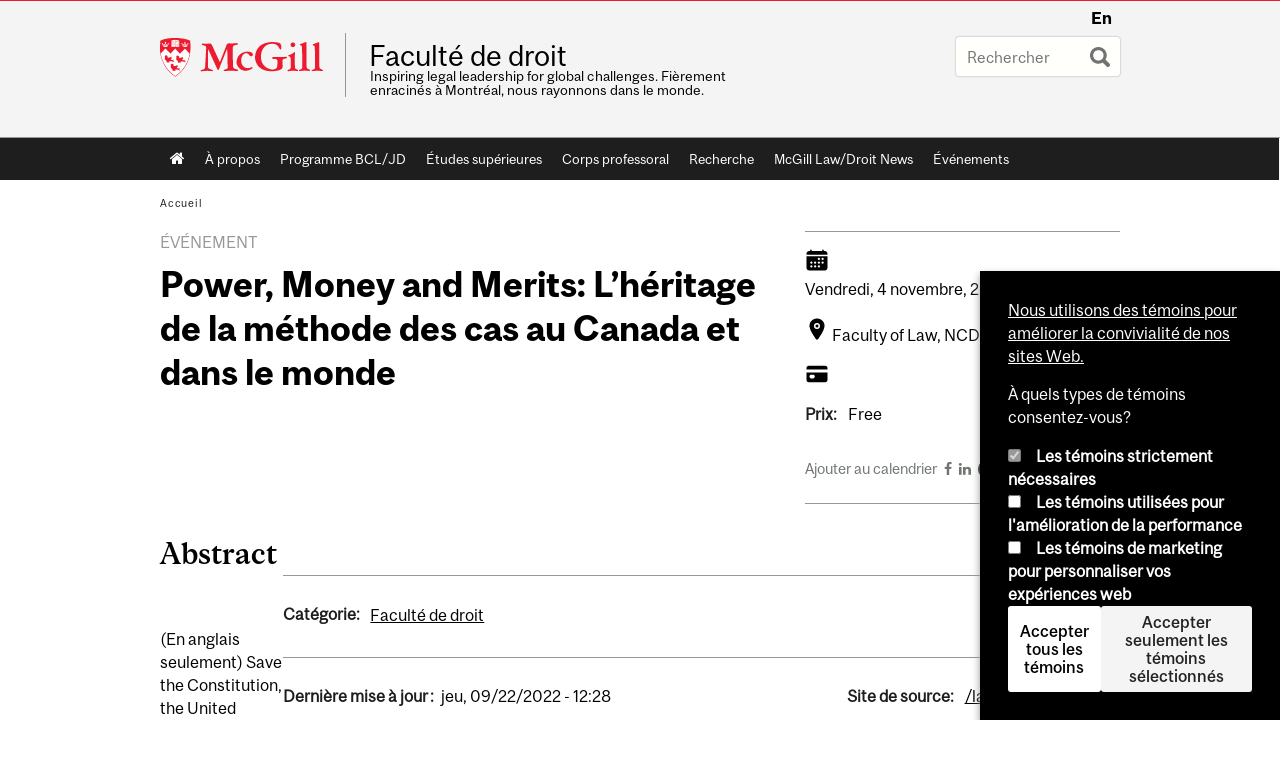

--- FILE ---
content_type: text/html; charset=utf-8
request_url: https://www.mcgill.ca/law/fr/channels/event/power-money-and-merits-lheritage-de-la-methode-des-cas-au-canada-et-dans-le-monde-342274
body_size: 14230
content:
<!DOCTYPE html>
<html lang="fr" 
  xmlns:og="http://ogp.me/ns#"
  xmlns:article="http://ogp.me/ns/article#"
  xmlns:book="http://ogp.me/ns/book#"
  xmlns:profile="http://ogp.me/ns/profile#"
  xmlns:video="http://ogp.me/ns/video#"
  xmlns:product="http://ogp.me/ns/product#">

<head profile="http://www.w3.org/1999/xhtml/vocab">
  <meta http-equiv="Content-Type" content="text/html; charset=utf-8" />
<meta class="elastic" name="mcgill_category" content="Faculté de droit" />
<meta class="elastic" name="mcgill_category:id" content="law_fac" />
<meta class="elastic" name="mcgill_type" content="events" />
<meta class="elastic" name="mcgill_channels:distributed" content="1" />
<meta class="elastic" name="mcgill_event:date:start" content="2022-11-04T17:11:00Z" />
<meta class="elastic" name="mcgill_event:date:end" content="2022-11-04T18:11:30Z" />
<meta class="elastic" name="mcgill_pubdate" content="2022-09-22T16:09:28Z" />
<meta class="elastic" name="mcgill_language" content="fr" />
<script type="application/ld+json">{"@context":"http:\/\/schema.org","@type":"CollegeOrUniversity","name":"McGill University","url":"https:\/\/www.mcgill.ca","sameAs":["http:\/\/www.facebook.com\/McGillUniversity","http:\/\/www.linkedin.com\/edu\/mcgill-university-10890","http:\/\/twitter.com\/mcgillu","http:\/\/www.instagram.com\/mcgillu\/","http:\/\/www.youtube.com\/mcgilluniversity"]}</script>
<meta name="description" content="Abstract (En anglais seulement) Save the Constitution, the United States’s most famous legal export may well be the case method. This paper pieces together the story of how C.C. Langdell’s brainchild was brought to Canada, Québec and the rest of the common law world in treading the momentous events and geopolitics of the last century and a half, and reflects on the lessons from this global experiment for the present and future of the case method. As with law itself, the teaching of law is inextricably tied to local contexts and world politics, thus making the future of the case method as difficult to predict as it would have been for Langdell and his contemporaries. Today’s different national and international contexts from that of 1945 could represent an opportunity to reassess the merits of the case method in our more mature legal and educational environments, freed from colonial and neocolonial agendas. Biography Han-Ru Zhou is an Associate Professor of Law at the Université de Montréal and a visiting scholar at the uOttawa Public Law Centre. He is a past Visiting Professor at the University of Ottawa, Sproul Research Fellow at the University of California at Berkeley and Boulton Fellow at McGill University. Han-Ru received his legal education at Montréal, Harvard and Oxford and served as a law clerk to Justice Marie Deschamps at the Supreme Court of Canada. He also trained as a classical pianist at the Conservatory of Music of Montreal. Professor Zhou teaches and researches in constitutional law, comparative law and legal theory. He is the Co-Editor in Chief of the Review of Constitutional Studies and the author of the only Canadian casebook published in English and French: Constitutional Law: Fundamental Principles (Thémis 2021, 1,164 p., translated from Droit constitutionnel: principes fondamentaux)." />
<meta name="generator" content="Drupal 7 (http://drupal.org)" />
<link rel="canonical" href="https://www.mcgill.ca/law/fr/channels/event/power-money-and-merits-lheritage-de-la-methode-des-cas-au-canada-et-dans-le-monde-342274" />
<link rel="shortlink" href="https://www.mcgill.ca/law/fr/node/8357" />
<meta property="og:type" content="website" />
<meta property="og:site_name" content="Faculté de droit" />
<meta property="og:title" content="Power, Money and Merits: L’héritage de la méthode des cas au Canada et dans le monde" />
<meta property="og:url" content="https://www.mcgill.ca/law/fr/channels/event/power-money-and-merits-lheritage-de-la-methode-des-cas-au-canada-et-dans-le-monde-342274" />
<meta property="og:description" content="Abstract (En anglais seulement) Save the Constitution, the United States’s most famous legal export may well be the case method. This paper pieces together the story of how C.C. Langdell’s brainchild was brought to Canada, Québec and the rest of the common law world in treading the momentous events and geopolitics of the last century and a half, and reflects on the lessons from this global experiment for the present and future of the case method. As with law itself, the teaching of law is inextricably tied to local contexts and world politics, thus making the future of the case method as difficult to predict as it would have been for Langdell and his contemporaries. Today’s different national and international contexts from that of 1945 could represent an opportunity to reassess the merits of the case method in our more mature legal and educational environments, freed from colonial and neocolonial agendas. Biography Han-Ru Zhou is an Associate Professor of Law at the Université de Montréal and a visiting scholar at the uOttawa Public Law Centre. He is a past Visiting Professor at the University of Ottawa, Sproul Research Fellow at the University of California at Berkeley and Boulton Fellow at McGill University. Han-Ru received his legal education at Montréal, Harvard and Oxford and served as a law clerk to Justice Marie Deschamps at the Supreme Court of Canada. He also trained as a classical pianist at the Conservatory of Music of Montreal. Professor Zhou teaches and researches in constitutional law, comparative law and legal theory. He is the Co-Editor in Chief of the Review of Constitutional Studies and the author of the only Canadian casebook published in English and French: Constitutional Law: Fundamental Principles (Thémis 2021, 1,164 p., translated from Droit constitutionnel: principes fondamentaux)." />
<meta property="og:updated_time" content="2022-09-22T12:28:15-04:00" />
<meta property="og:image:width" content="300" />
<meta property="og:image:height" content="300" />
<meta name="twitter:card" content="summary_large_image" />
<meta name="twitter:site" content="@McGillU" />
<meta name="twitter:title" content="Power, Money and Merits: L’héritage de la méthode des cas au Canada" />
<meta name="twitter:description" content="Abstract (En anglais seulement) Save the Constitution, the United States’s most famous legal export may well be the case method. This paper pieces together the story of how C.C. Langdell’s brainchild" />
<meta name="twitter:image" content="https://www.mcgill.ca/sites/all/themes/moriarty/images/mcgill_crest.png" />
<meta property="og:locale:alternate" content="fr_FR" />
<meta property="og:video:width" content="300" />
<meta property="og:video:height" content="250" />
  <title>Power, Money and Merits: L’héritage de la méthode des cas au Canada et dans le monde | Faculté de droit - McGill University</title>
  <meta name="viewport" content="width=device-width, initial-scale=1.0" />
  <link type="text/css" rel="stylesheet" href="https://www.mcgill.ca/law/files/law/css/css_uE6ir1sNwph_olLvlgwEp1mJBGIFJ6wVefI7LmRc9eA.css" media="all" />
<link type="text/css" rel="stylesheet" href="https://www.mcgill.ca/law/files/law/css/css_tQ8iRgUDyD24XxU7azUAS2PtsgK0SF3qsT8Lq5y6-uQ.css" media="all" />
<link type="text/css" rel="stylesheet" href="https://www.mcgill.ca/law/files/law/css/css_YP6fnWJNA_VxsK-cxI-RD_iFraYXN9qbM_mbnENzQ5c.css" media="all" />
<link type="text/css" rel="stylesheet" href="https://www.mcgill.ca/law/files/law/css/css_lZdkBG4ZUfuBBBCUjBlyeTudTzUCGqObhCOUFXw3hyE.css" media="all" />
<link type="text/css" rel="stylesheet" href="https://www.mcgill.ca/law/files/law/css/css_X1KJdfQABekGwYdOLTfYN7XKPOo9_0-pADhDFMKzzgc.css" media="print" />
<link type="text/css" rel="stylesheet" href="https://www.mcgill.ca/law/files/law/css/css_3_05BrFHLbNVcgl3YsxQ0xgyHEmimePRNmSNXnpedYc.css" media="screen and (max-width: 680px)" />
  <script type="text/javascript" src="https://www.mcgill.ca/law/sites/all/libraries/modernizr/modernizr.js?t97aey"></script>
<script type="text/javascript" src="https://www.mcgill.ca/law/files/law/js/js_Pt6OpwTd6jcHLRIjrE-eSPLWMxWDkcyYrPTIrXDSON0.js"></script>
<script type="text/javascript" src="https://www.mcgill.ca/law/files/law/js/js_RulCPHj8aUtatsXPqRSFtJIhBjBSAzFXZzADEVD4CHY.js"></script>
<script type="text/javascript">
<!--//--><![CDATA[//><!--
document.createElement( "picture" );
//--><!]]>
</script>
<script type="text/javascript" src="https://www.mcgill.ca/law/files/law/js/js_3HwM2PP9irrsTB3q5akcqogTH4KbVCYnO0U5pPm9VJ0.js"></script>
<script type="text/javascript" src="https://www.mcgill.ca/law/files/law/js/js_KrQRYQZXjijMAaL8dx4K3B3Es1VBfUVTnNSGoLjITKI.js"></script>
<script type="text/javascript">
<!--//--><![CDATA[//><!--
window.euCookieComplianceLoadScripts = function(category) {if (category === "performance") {var scriptTag = document.createElement("script");scriptTag.src = "https:\/\/www.googletagmanager.com\/gtag\/js?id=G-YGN990TBJK";document.body.appendChild(scriptTag);}if (category === "marketing") {}}
//--><!]]>
</script>
<script type="text/javascript">
<!--//--><![CDATA[//><!--
window.eu_cookie_compliance_cookie_name = "";
//--><!]]>
</script>
<script type="text/javascript" src="https://www.mcgill.ca/law/files/law/js/js_NLLXow_P0hT3RGJwt-tDxP0HFx4QVqYa_W5YKdBxYuQ.js"></script>
<script type="text/javascript">
<!--//--><![CDATA[//><!--
Drupal.behaviors.googleanalytics = { attach: function (context, settings) { (function ($) { $("html", context).once("googleanalytics", function () { Drupal.googleanalytics = (typeof Drupal.googleanalytics !== "undefined") ? Drupal.googleanalytics : {};Drupal.googleanalytics.ga_disable = Drupal.googleanalytics.ga_disable || false;if (typeof Drupal.eu_cookie_compliance === "undefined") {console.warn("googleanalytics: googleanalytics eu_cookie_compliance integration option is enabled, but eu_cookie_compliance javascripts seem to be loaded after googleanalytics, which may break functionality."); }var eccHasAgreed = (typeof Drupal.eu_cookie_compliance !== "undefined" && Drupal.eu_cookie_compliance.hasAgreed("performance"));Drupal.googleanalytics.ga_disable = Drupal.googleanalytics.ga_disable || !eccHasAgreed;var DNT = (typeof navigator.doNotTrack !== "undefined" && (navigator.doNotTrack === "yes" || navigator.doNotTrack == 1)) || (typeof navigator.msDoNotTrack !== "undefined" && navigator.msDoNotTrack == 1) || (typeof window.doNotTrack !== "undefined" && window.doNotTrack == 1);Drupal.googleanalytics.ga_disable = Drupal.googleanalytics.ga_disable || (DNT && (typeof eccHasAgreed == "undefined" || !eccHasAgreed));if (!Drupal.googleanalytics.ga_disable) {window.dataLayer = window.dataLayer || [];function gtag(){dataLayer.push(arguments)};gtag("js", new Date());gtag("set", "developer_id.dMDhkMT", true);gtag("config", "G-YGN990TBJK", {"groups":"default","anonymize_ip":true,"allow_ad_personalization_signals":false}); }})}(jQuery))}};
//--><!]]>
</script>
<script type="text/javascript" src="https://www.mcgill.ca/law/files/law/js/js_JCrh1bErKlSOpsJLAUyECUU86KfC9aSQovPp7In0aN4.js"></script>
<script type="text/javascript" src="https://www.mcgill.ca/law/files/law/js/js_C5U72DT0WwKU-6NEoa6GyKnaZ2i1vHa6sl5m5W4v0Mg.js"></script>
<script type="text/javascript">
//<![CDATA[
window["_tsbp_"] = { ba : "X-TS-BP-Action", bh : "X-TS-AJAX-Request"};
//]]>
</script><script type="text/javascript" src="/TSbd/08278c8957ab20009e23a38c81e92507bbe407f3c2571d231500f16b03f3b65ec53e54f3d7049dde?type=2"></script><script type="text/javascript">
<!--//--><![CDATA[//><!--
jQuery.extend(Drupal.settings, {"basePath":"\/law\/","pathPrefix":"fr\/","setHasJsCookie":0,"ajaxPageState":{"theme":"moriarty","theme_token":"_cxZa4vlRbUxmQ3lp-PmhFIIkSlQbHLlhA563hGfjxY","js":{"sites\/all\/modules\/contrib\/picture\/picturefill2\/picturefill.min.js":1,"sites\/all\/modules\/contrib\/picture\/picture.min.js":1,"sites\/all\/modules\/mcgill\/mcgill_wysiwyg_and_text_formats\/js\/components-bundle.js":1,"sites\/all\/libraries\/modernizr\/modernizr.js":1,"sites\/all\/modules\/contrib\/jquery_update\/replace\/jquery\/1.12\/jquery.min.js":1,"misc\/jquery-extend-3.4.0.js":1,"misc\/jquery-html-prefilter-3.5.0-backport.js":1,"misc\/jquery.once.js":1,"misc\/drupal.js":1,"sites\/all\/modules\/contrib\/jquery_update\/js\/jquery_browser.js":1,"sites\/all\/modules\/contrib\/eu_cookie_compliance\/js\/jquery.cookie-1.4.1.min.js":1,"misc\/form-single-submit.js":1,"0":1,"sites\/all\/modules\/contrib\/google_cse\/google_cse.js":1,"sites\/all\/modules\/contrib\/spamspan\/spamspan.js":1,"public:\/\/languages\/fr_kV_DWtyyCWsLTidktmlYktJTDr9LyUKL59woZY3bqQI.js":1,"sites\/all\/libraries\/colorbox\/jquery.colorbox-min.js":1,"sites\/all\/modules\/contrib\/colorbox\/js\/colorbox.js":1,"sites\/all\/modules\/contrib\/colorbox\/styles\/default\/colorbox_style.js":1,"sites\/all\/modules\/patched\/media_colorbox\/media_colorbox.js":1,"sites\/all\/modules\/mcgill\/mcgill_search\/js\/solr_presentation.js":1,"sites\/all\/modules\/contrib\/service_links\/js\/twitter_button.js":1,"1":1,"2":1,"sites\/all\/modules\/contrib\/eu_cookie_compliance\/js\/eu_cookie_compliance.min.js":1,"sites\/all\/modules\/contrib\/google_analytics\/googleanalytics.js":1,"3":1,"sites\/all\/modules\/mcgill\/mcgill_wysiwyg_and_text_formats\/js\/riot.min.js":1,"sites\/all\/libraries\/tablesorter\/jquery.tablesorter.min.js":1,"sites\/all\/libraries\/superfish\/jquery.hoverIntent.minified.js":1,"sites\/all\/libraries\/superfish\/sfsmallscreen.js":1,"sites\/all\/libraries\/superfish\/supposition.js":1,"sites\/all\/libraries\/superfish\/superfish.js":1,"sites\/all\/libraries\/superfish\/supersubs.js":1,"sites\/all\/modules\/contrib\/superfish\/superfish.js":1,"sites\/all\/themes\/basie\/src\/js\/bs-scripts.js":1,"sites\/all\/themes\/moriarty\/js\/plugins.js":1,"sites\/all\/themes\/moriarty\/js\/menu_receiver.js":1,"sites\/all\/themes\/moriarty\/js\/editor_widgets.js":1,"sites\/all\/themes\/moriarty\/js\/mega_menus.js":1,"sites\/all\/themes\/moriarty\/js\/presentation.js":1,"sites\/all\/themes\/moriarty\/js\/tableSorter.js":1,"sites\/all\/themes\/moriarty\/js\/mcgill_dropdown.js":1},"css":{"modules\/system\/system.base.css":1,"modules\/system\/system.menus.css":1,"modules\/system\/system.messages.css":1,"modules\/system\/system.theme.css":1,"modules\/aggregator\/aggregator.css":1,"sites\/all\/modules\/contrib\/date\/date_api\/date.css":1,"sites\/all\/modules\/contrib\/date\/date_popup\/themes\/datepicker.1.7.css":1,"modules\/field\/theme\/field.css":1,"sites\/all\/modules\/contrib\/google_cse\/google_cse.css":1,"sites\/all\/modules\/contrib\/logintoboggan\/logintoboggan.css":1,"sites\/all\/modules\/mcgill\/mcgill_googlesearch\/css\/mcgill_googlesearch.css":1,"modules\/node\/node.css":1,"sites\/all\/modules\/contrib\/picture\/picture_wysiwyg.css":1,"modules\/search\/search.css":1,"modules\/user\/user.css":1,"sites\/all\/modules\/contrib\/views\/css\/views.css":1,"sites\/all\/modules\/contrib\/colorbox\/styles\/default\/colorbox_style.css":1,"sites\/all\/modules\/contrib\/ctools\/css\/ctools.css":1,"sites\/all\/modules\/mcgill\/mcgill_aggregator\/css\/mcgill_aggregator.css":1,"sites\/all\/modules\/mcgill\/mcgill_profiles\/mcgill_profiles_displays\/css\/mcgill_profiles_displays_extras.css":1,"sites\/all\/modules\/mcgill\/mcgill_search\/css\/mcgill_search.css":1,"sites\/all\/modules\/mcgill\/mcgill_pages\/css\/restricted_page.css":1,"sites\/all\/modules\/mcgill\/courses\/courses.css":1,"sites\/all\/modules\/contrib\/eu_cookie_compliance\/css\/eu_cookie_compliance.bare.css":1,"sites\/all\/modules\/mcgill\/channels\/channels_content_types\/css\/channels-refresh.css":1,"sites\/all\/modules\/mcgill\/mcgill_service_links\/css\/service_links_modified.css":1,"sites\/all\/libraries\/superfish\/css\/superfish.css":1,"sites\/all\/libraries\/superfish\/css\/superfish-smallscreen.css":1,"sites\/all\/themes\/basie\/basie-shared.css":1,"sites\/all\/themes\/basie\/eu-cookie.css":1,"sites\/all\/themes\/moriarty\/css\/style.css":1,"sites\/all\/themes\/moriarty\/icons\/mcgill-extra-icons-font\/mcgill-extra-icons-font.css":1,"sites\/all\/themes\/moriarty\/override-css\/moriarty.css":1,"sites\/all\/themes\/moriarty\/css\/print_moriarty.css":1,"sites\/all\/themes\/moriarty\/css\/small_screen_moriarty.css":1}},"colorbox":{"opacity":"0.85","current":"{current} sur {total}","previous":"\u00ab Pr\u00e9c.","next":"Suivant \u00bb","close":"Fermer","maxWidth":"98%","maxHeight":"98%","fixed":true,"mobiledetect":true,"mobiledevicewidth":"480px","file_public_path":"\/law\/files\/law","specificPagesDefaultValue":"admin*\nimagebrowser*\nimg_assist*\nimce*\nnode\/add\/*\nnode\/*\/edit\nprint\/*\nprintpdf\/*\nsystem\/ajax\nsystem\/ajax\/*"},"googleCSE":{"cx":"005468295984476358267:brdee2z857m","language":"","resultsWidth":600,"domain":"www.google.com","showWaterMark":1},"eu_cookie_compliance":{"cookie_policy_version":"1.0.0","popup_enabled":1,"popup_agreed_enabled":0,"popup_hide_agreed":0,"popup_clicking_confirmation":false,"popup_scrolling_confirmation":false,"popup_html_info":"\u003Cbutton type=\u0022button\u0022 class=\u0022eu-cookie-withdraw-tab\u0022\u003EPrivacy settings\u003C\/button\u003E\n\u003Cdiv class=\u0022eu-cookie-compliance-banner eu-cookie-compliance-banner-info eu-cookie-compliance-banner--categories\u0022\u003E\n  \u003Cdiv class=\u0022popup-content info\u0022\u003E\n        \u003Cdiv id=\u0022popup-text\u0022\u003E\n      \u003Cp\u003E\u003Ca href=\u0022https:\/\/www.mcgill.ca\/fr\/avis-sur-les-temoins\u0022\u003ENous utilisons des t\u00e9moins pour am\u00e9liorer la convivialit\u00e9 de nos sites Web.\u003C\/a\u003E\u003C\/p\u003E\u003Cp\u003E\u00c0 quels types de t\u00e9moins consentez-vous?\u003C\/p\u003E              \u003Cbutton type=\u0022button\u0022 class=\u0022find-more-button eu-cookie-compliance-more-button\u0022\u003EGive me more info\u003C\/button\u003E\n          \u003C\/div\u003E\n          \u003Cdiv id=\u0022eu-cookie-compliance-categories\u0022 class=\u0022eu-cookie-compliance-categories\u0022\u003E\n                  \u003Cdiv class=\u0022eu-cookie-compliance-category\u0022\u003E\n            \u003Cdiv\u003E\n              \u003Cinput type=\u0022checkbox\u0022 name=\u0022cookie-categories\u0022 id=\u0022cookie-category-required\u0022 value=\u0022required\u0022\n                                  checked\n                                                  disabled\n                              \u003E\n              \u003Clabel for=\u0022cookie-category-required\u0022\u003ELes t\u00e9moins strictement n\u00e9cessaires\u003C\/label\u003E\n            \u003C\/div\u003E\n                      \u003Cdiv class=\u0022eu-cookie-compliance-category-description\u0022\u003E\u003C\/div\u003E\n                  \u003C\/div\u003E\n                  \u003Cdiv class=\u0022eu-cookie-compliance-category\u0022\u003E\n            \u003Cdiv\u003E\n              \u003Cinput type=\u0022checkbox\u0022 name=\u0022cookie-categories\u0022 id=\u0022cookie-category-performance\u0022 value=\u0022performance\u0022\n                                              \u003E\n              \u003Clabel for=\u0022cookie-category-performance\u0022\u003ELes t\u00e9moins utilis\u00e9es pour l\u0027am\u00e9lioration de la performance\u003C\/label\u003E\n            \u003C\/div\u003E\n                      \u003Cdiv class=\u0022eu-cookie-compliance-category-description\u0022\u003E\u003C\/div\u003E\n                  \u003C\/div\u003E\n                  \u003Cdiv class=\u0022eu-cookie-compliance-category\u0022\u003E\n            \u003Cdiv\u003E\n              \u003Cinput type=\u0022checkbox\u0022 name=\u0022cookie-categories\u0022 id=\u0022cookie-category-marketing\u0022 value=\u0022marketing\u0022\n                                              \u003E\n              \u003Clabel for=\u0022cookie-category-marketing\u0022\u003ELes t\u00e9moins de marketing pour personnaliser vos exp\u00e9riences web\u003C\/label\u003E\n            \u003C\/div\u003E\n                      \u003Cdiv class=\u0022eu-cookie-compliance-category-description\u0022\u003E\u003C\/div\u003E\n                  \u003C\/div\u003E\n                          \u003Cdiv class=\u0022eu-cookie-compliance-categories-buttons\u0022\u003E\n            \u003Cbutton type=\u0022button\u0022 class=\u0022agree-button eu-cookie-compliance-default-button\u0022\u003EAccepter tous les t\u00e9moins\u003C\/button\u003E\n            \u003Cbutton type=\u0022button\u0022\n                    class=\u0022eu-cookie-compliance-save-preferences-button\u0022\u003EAccepter seulement les t\u00e9moins s\u00e9lectionn\u00e9s\u003C\/button\u003E\n          \u003C\/div\u003E\n              \u003C\/div\u003E\n    \n    \u003Cdiv id=\u0022popup-buttons\u0022 class=\u0022eu-cookie-compliance-has-categories\u0022\u003E\n            \u003Cbutton type=\u0022button\u0022 class=\u0022agree-button eu-cookie-compliance-default-button\u0022\u003EAccepter tous les t\u00e9moins\u003C\/button\u003E\n              \u003Cbutton type=\u0022button\u0022 class=\u0022eu-cookie-withdraw-button eu-cookie-compliance-hidden\u0022 \u003EModify consent settings\u003C\/button\u003E\n          \u003C\/div\u003E\n  \u003C\/div\u003E\n\u003C\/div\u003E","use_mobile_message":false,"mobile_popup_html_info":"  \u003Cbutton type=\u0022button\u0022 class=\u0022eu-cookie-withdraw-tab\u0022\u003EPrivacy settings\u003C\/button\u003E\n\u003Cdiv class=\u0022eu-cookie-compliance-banner eu-cookie-compliance-banner-info eu-cookie-compliance-banner--categories\u0022\u003E\n  \u003Cdiv class=\u0022popup-content info\u0022\u003E\n        \u003Cdiv id=\u0022popup-text\u0022\u003E\n      \u003Ch2\u003EWe use cookies on this site to enhance your user experience\u003C\/h2\u003E\u003Cp\u003EBy tapping the Accept button, you agree to us doing so.\u003C\/p\u003E              \u003Cbutton type=\u0022button\u0022 class=\u0022find-more-button eu-cookie-compliance-more-button\u0022\u003EGive me more info\u003C\/button\u003E\n          \u003C\/div\u003E\n          \u003Cdiv id=\u0022eu-cookie-compliance-categories\u0022 class=\u0022eu-cookie-compliance-categories\u0022\u003E\n                  \u003Cdiv class=\u0022eu-cookie-compliance-category\u0022\u003E\n            \u003Cdiv\u003E\n              \u003Cinput type=\u0022checkbox\u0022 name=\u0022cookie-categories\u0022 id=\u0022cookie-category-required\u0022 value=\u0022required\u0022\n                                  checked\n                                                  disabled\n                              \u003E\n              \u003Clabel for=\u0022cookie-category-required\u0022\u003ELes t\u00e9moins strictement n\u00e9cessaires\u003C\/label\u003E\n            \u003C\/div\u003E\n                      \u003Cdiv class=\u0022eu-cookie-compliance-category-description\u0022\u003E\u003C\/div\u003E\n                  \u003C\/div\u003E\n                  \u003Cdiv class=\u0022eu-cookie-compliance-category\u0022\u003E\n            \u003Cdiv\u003E\n              \u003Cinput type=\u0022checkbox\u0022 name=\u0022cookie-categories\u0022 id=\u0022cookie-category-performance\u0022 value=\u0022performance\u0022\n                                              \u003E\n              \u003Clabel for=\u0022cookie-category-performance\u0022\u003ELes t\u00e9moins utilis\u00e9es pour l\u0027am\u00e9lioration de la performance\u003C\/label\u003E\n            \u003C\/div\u003E\n                      \u003Cdiv class=\u0022eu-cookie-compliance-category-description\u0022\u003E\u003C\/div\u003E\n                  \u003C\/div\u003E\n                  \u003Cdiv class=\u0022eu-cookie-compliance-category\u0022\u003E\n            \u003Cdiv\u003E\n              \u003Cinput type=\u0022checkbox\u0022 name=\u0022cookie-categories\u0022 id=\u0022cookie-category-marketing\u0022 value=\u0022marketing\u0022\n                                              \u003E\n              \u003Clabel for=\u0022cookie-category-marketing\u0022\u003ELes t\u00e9moins de marketing pour personnaliser vos exp\u00e9riences web\u003C\/label\u003E\n            \u003C\/div\u003E\n                      \u003Cdiv class=\u0022eu-cookie-compliance-category-description\u0022\u003E\u003C\/div\u003E\n                  \u003C\/div\u003E\n                          \u003Cdiv class=\u0022eu-cookie-compliance-categories-buttons\u0022\u003E\n            \u003Cbutton type=\u0022button\u0022 class=\u0022agree-button eu-cookie-compliance-default-button\u0022\u003EAccepter tous les t\u00e9moins\u003C\/button\u003E\n            \u003Cbutton type=\u0022button\u0022\n                    class=\u0022eu-cookie-compliance-save-preferences-button\u0022\u003EAccepter seulement les t\u00e9moins s\u00e9lectionn\u00e9s\u003C\/button\u003E\n          \u003C\/div\u003E\n              \u003C\/div\u003E\n    \n    \u003Cdiv id=\u0022popup-buttons\u0022 class=\u0022eu-cookie-compliance-has-categories\u0022\u003E\n            \u003Cbutton type=\u0022button\u0022 class=\u0022agree-button eu-cookie-compliance-default-button\u0022\u003EAccepter tous les t\u00e9moins\u003C\/button\u003E\n              \u003Cbutton type=\u0022button\u0022 class=\u0022eu-cookie-withdraw-button eu-cookie-compliance-hidden\u0022 \u003EModify consent settings\u003C\/button\u003E\n          \u003C\/div\u003E\n  \u003C\/div\u003E\n\u003C\/div\u003E\n","mobile_breakpoint":"768","popup_html_agreed":"\u003Cdiv\u003E\n  \u003Cdiv class=\u0022popup-content agreed\u0022\u003E\n    \u003Cdiv id=\u0022popup-text\u0022\u003E\n      \u003Ch2\u003EThank you for accepting cookies\u003C\/h2\u003E\u003Cp\u003EYou can now hide this message or find out more about cookies.\u003C\/p\u003E    \u003C\/div\u003E\n    \u003Cdiv id=\u0022popup-buttons\u0022\u003E\n      \u003Cbutton type=\u0022button\u0022 class=\u0022hide-popup-button eu-cookie-compliance-hide-button\u0022\u003EHide\u003C\/button\u003E\n              \u003Cbutton type=\u0022button\u0022 class=\u0022find-more-button eu-cookie-compliance-more-button-thank-you\u0022 \u003EMore info\u003C\/button\u003E\n          \u003C\/div\u003E\n  \u003C\/div\u003E\n\u003C\/div\u003E","popup_use_bare_css":1,"popup_height":"auto","popup_width":0,"popup_delay":1000,"popup_link":"https:\/\/www.mcgill.ca\/privacy-notice","popup_link_new_window":0,"popup_position":null,"fixed_top_position":1,"popup_language":"fr","store_consent":false,"better_support_for_screen_readers":0,"reload_page":0,"domain":"","domain_all_sites":1,"popup_eu_only_js":0,"cookie_lifetime":"100","cookie_session":false,"disagree_do_not_show_popup":0,"method":"categories","allowed_cookies":"","withdraw_markup":"\u003Cbutton type=\u0022button\u0022 class=\u0022eu-cookie-withdraw-tab\u0022\u003EPrivacy settings\u003C\/button\u003E\n\u003Cdiv class=\u0022eu-cookie-withdraw-banner\u0022\u003E\n  \u003Cdiv class=\u0022popup-content info\u0022\u003E\n    \u003Cdiv id=\u0022popup-text\u0022\u003E\n      \u003Ch2\u003EWe use cookies on this site to enhance your user experience\u003C\/h2\u003E\u003Cp\u003EYou have given your consent for us to set cookies.\u003C\/p\u003E    \u003C\/div\u003E\n    \u003Cdiv id=\u0022popup-buttons\u0022\u003E\n      \u003Cbutton type=\u0022button\u0022 class=\u0022eu-cookie-withdraw-button\u0022\u003EModify consent settings\u003C\/button\u003E\n    \u003C\/div\u003E\n  \u003C\/div\u003E\n\u003C\/div\u003E\n","withdraw_enabled":1,"withdraw_button_on_info_popup":0,"cookie_categories":["required","performance","marketing"],"cookie_categories_details":{"required":{"weight":0,"machine_name":"required","label":"Essential cookies that allow our website to function","description":"","checkbox_default_state":"required"},"performance":{"weight":0,"machine_name":"performance","label":"Performance cookies that collect usability data","description":"","checkbox_default_state":"unchecked"},"marketing":{"weight":0,"machine_name":"marketing","label":"Marketing cookies that can personalize your web experiences","description":"","checkbox_default_state":"unchecked"}},"enable_save_preferences_button":1,"cookie_name":"","cookie_value_disagreed":"0","cookie_value_agreed_show_thank_you":"1","cookie_value_agreed":"2","containing_element":"body","automatic_cookies_removal":1,"close_button_action":"close_banner"},"googleanalytics":{"account":["G-YGN990TBJK"],"trackOutbound":1,"trackMailto":1,"trackDownload":1,"trackDownloadExtensions":"7z|aac|arc|arj|asf|asx|avi|bin|csv|doc|exe|flv|gif|gz|gzip|hqx|jar|jpe?g|js|mp(2|3|4|e?g)|mov(ie)?|msi|msp|pdf|phps|png|ppt|qtm?|ra(m|r)?|sea|sit|tar|tgz|torrent|txt|wav|wma|wmv|wpd|xls|xml|z|zip"},"urlIsAjaxTrusted":{"\/law\/fr\/channels\/event\/power-money-and-merits-lheritage-de-la-methode-des-cas-au-canada-et-dans-le-monde-342274":true},"superfish":{"1":{"id":"1","sf":{"animation":{"opacity":"show"},"speed":"fast"},"plugins":{"smallscreen":{"mode":"window_width","breakpoint":680,"breakpointUnit":"px","accordionButton":"0","expandText":"D\u00e9plier","collapseText":"Replier","title":"Main menu"},"supposition":true,"supersubs":true}}}});
//--><!]]>
</script>
</head>
<body class="html not-front not-logged-in no-sidebars page-node page-node- page-node-8357 node-type-channel-event i18n-fr d7-header page channel-item secondary-images-0 horizontal-nav no-vert-nav" >

  
    <!-- Header -->

<iframe class="wms-offline--message hide" style="border: none; width: 100%; height: 180px" title="Offline Page" srcdoc='
<!DOCTYPE html>
<html lang="en">
<head>
    <meta charset="UTF-8" />
    <meta name="viewport" content="width=device-width, initial-scale=1.0" />
    <title>Offline</title>
    <style type="text/css">

      /* Portable Error Message Component */
      .mds-message--error {
        /* Base styles with resolved values */
        border: 1px solid #000; /* --mds-border-thin */
        border-top: 5px solid #ed1b2f; /* --mds-border-thick */
        box-shadow: 0 4px 8px hsl(0deg 1% 60% / 100%); /* --mds-shadow-large */
        border-color: #d14444; /* --mds-color-error-500 */
        column-gap: calc(1.75 * var(--space-unit, 0.75rem)); /* --mds-spacing-large */
        display: grid;
        grid-template-columns: 1.4em 1fr; /* --mds-icon-size-normal */
        justify-items: start;
        padding: calc(1.25 * var(--space-unit, 0.75rem)); /* --mds-spacing-medium */

        /* Error-specific custom properties */
        --icon-color: #d14444; /* --mds-color-error-500 */
        --message-border-color: #d14444; /* --mds-color-error-500 */
        --message-icon: url("data:image/svg+xml;charset=utf-8,%3Csvg%20xmlns%3D%22http%3A%2F%2Fwww.w3.org%2F2000%2Fsvg%22%20class%3D%22ionicon%20s-ion-icon%22%20viewBox%3D%220%200%20512%20512%22%3E%3Ctitle%3EClose%20Circle%3C%2Ftitle%3E%3Cpath%20d%3D%22M256%2048C141.31%2048%2048%20141.31%2048%20256s93.31%20208%20208%20208%20208-93.31%20208-208S370.69%2048%20256%2048zm75.31%20260.69a16%2016%200%2011-22.62%2022.62L256%20278.63l-52.69%2052.68a16%2016%200%2001-22.62-22.62L233.37%20256l-52.68-52.69a16%2016%200%200122.62-22.62L256%20233.37l52.69-52.68a16%2016%200%200122.62%2022.62L278.63%20256z%22%20fill%3D%22%23d14444%22%3E%3C%2Fpath%3E%3C%2Fsvg%3E");
      }

      /* Icon placeholder when no ion-icon is present */
      .mds-message--error:not(:has(ion-icon))::before {
        display: inline-block;
        width: 2em; /* --mds-icon-size-medium */
        height: 2em; /* --mds-icon-size-medium */
        content: var(--message-icon, var(--mds-icon-info-colored));
      }

      /* Message content styles */
      .mds-message--error .mds-message__content {
        margin-top: calc(0.5 * var(--space-unit, 0.75rem)); /* --mds-spacing-x-small */
      }

      /* Message icon styles */
      .mds-message--error .mds-message__icon {
        color: #d14444; /* --icon-color = --mds-color-error-500 */
      }
    </style>
</head>
<body>
    <div class="mds-message--error">
      <div class="mds-message__content">
          <h2>Error loading page resources</h2>

          <p>
              Please try to reload the page to display it correctly. For more information, see <a target="_parent" href="https://www.mcgill.ca/web-services/article/help-us-address-wms-page-and-access-issues">this article</a>.
          </p>
      </div>
    </div>
</body>
</html>
'></iframe>


<div id="header"
   class="mcgill-brand shift-slogan" data-elastic-exclude>
  <div id="header-inner" class="inner">


    <!-- Only include if remove_branding isn't true -->
          <a id="mcgill-logo" tabindex="2" accesskey="1" title="return to McGill University"
         href="https://www.mcgill.ca/fr">
        <span id="university-name" class="offscreen">McGill University</span>
      </a>
    

    <!-- Strap Links -->
          <div id="accessibility">
                          <ul class="links"><li class="en first last"><a href="/law/channels/event/power-money-and-merits-lheritage-de-la-methode-des-cas-au-canada-et-dans-le-monde-342274" class="language-link" lang="en" xml:lang="en">En</a></li>
</ul>              </div>
      <!-- End strap links -->
    

    
          <div id="title-box"
           class="title-box-alt site-name-display-on">
        
        <!-- Logo or Banner image -->
                  <a id="site-name" href="/law/fr">Faculté de droit</a>
        
        <!-- Faculty-title for /study -->
        
        <div id="slogan">Inspiring legal leadership for global challenges. Fièrement enracinés à Montréal, nous rayonnons dans le monde. </div>      </div>
    
    <!-- Search -->
    <!-- Header Search box should not be displayed on the search page.
    The search page template is page--search.tpl.php. -->
          <div id="strap-search">
        <form class="mcgill-search-form container-inline" action="/law/fr/channels/event/power-money-and-merits-lheritage-de-la-methode-des-cas-au-canada-et-dans-le-monde-342274" method="post" id="search-api-page-search-form" accept-charset="UTF-8"><div><div class="form-item form-type-textfield form-item-keys-15">
  <label class="element-invisible" for="edit-keys-15">Saisissez vos mots-clés </label>
 <input placeholder="Rechercher" type="text" id="edit-keys-15" name="keys_15" value="" size="15" maxlength="128" class="form-text" />
</div>
<input type="hidden" name="id" value="15" />
<input type="submit" id="edit-submit-15" name="op" value="Rechercher" class="form-submit" /><input type="hidden" name="form_build_id" value="form-BgUCkF3jkmRzoDU7_BalAlKUJ6TCchGeMRN4rEkk1ho" />
<input type="hidden" name="form_id" value="search_api_page_search_form" />
</div></form>      </div>
    
  </div>
</div>
<!-- End header -->

  <div id="navigation" class="clearfix" data-elastic-exclude>
    <div class="inner">
      <h2 class="offscreen">Main navigation</h2>
      <div id="block-superfish-1" class="block block-superfish"><ul  id="superfish-1" class="menu sf-menu sf-main-menu sf-horizontal sf-style-none sf-total-items-8 sf-parent-items-0 sf-single-items-8"><li id="menu-0-1" class="first odd sf-item-1 sf-depth-1 sf-no-children"><a href="/law/fr" class="sf-depth-1">Accueil</a></li><li id="menu-817-1" class="middle even sf-item-2 sf-depth-1 sf-no-children"><a href="/law/fr/faculte" class="sf-depth-1">À propos</a></li><li id="menu-813-1" class="middle odd sf-item-3 sf-depth-1 sf-no-children"><a href="/law/fr/bcl-jd" class="sf-depth-1">Programme BCL/JD</a></li><li id="menu-819-1" class="middle even sf-item-4 sf-depth-1 sf-no-children"><a href="/law/fr/etudes-superieures" title="Information et admissions: programmes de maîtrise (LLM), de doctorat (DCL) et de certificats d&#039;études supérieures" class="sf-depth-1">Études supérieures</a></li><li id="menu-839-1" class="middle odd sf-item-5 sf-depth-1 sf-no-children"><a href="/law/fr/profs" title="Annuaire et biographies des membres de notre corps professoral" class="sf-depth-1">Corps professoral</a></li><li id="menu-815-1" class="middle even sf-item-6 sf-depth-1 sf-no-children"><a href="/law/fr/recherche" title="La Faculté s’est taillé une solide réputation internationale pour son approche hautement distinctive, critique, et pluraliste de la recherche juridique." class="sf-depth-1">Recherche</a></li><li id="menu-811-1" class="middle odd sf-item-7 sf-depth-1 sf-no-children"><a href="/law/fr/diplomes" title="Section dédiée aux diplômé.e.s et ami.e.s de la Faculté de droit: événements à venir, retrouvailles et conventums, nos priorités, nos prix, comment donner à la Faculté ou rejoindre notre équipe de développement." class="sf-depth-1">McGill Law/Droit News</a></li><li id="menu-1818-1" class="last even sf-item-8 sf-depth-1 sf-no-children"><a href="/law/fr/events" class="sf-depth-1">Événements</a></li></ul></div>    </div>
  </div>


  <div id="highlighted" class="clearfix">
      </div>
  <!-- End highlighted page block area -->


<div id="container" class="clearfix">

      <div class="breadcrumb" data-elastic-exclude>
      <a href="/law/fr">Accueil</a>    </div>
  

  
  <div id="inner-container">

    
          <div id="tabs">
              </div>
    
          <div id="top-page">
              </div>
      <!-- End top page block area -->
    
<!--
Display title in page area when not channel node,
the title will instead be displayed in the node -->
    

    <div id="main-column">
      
              <div id="top-content">
                  </div>
        <!-- End top content block area -->
      
      <div id="content">
        <div id="content-inner">
            <div class="region region-content">
    <div id="block-system-main" class="block block-system region-content">
  <div class ="block-inner">
            
    <div class="content">
      
<div id="node-8357" class="channel-item node node-channel-event channels-not-official channels-distributed">

  
      <div class="channels_header">
    <div>
      <div class="node__type">Événement</div>
      <h1 class="marketing-title">Power, Money and Merits: L’héritage de la méthode des cas au Canada et dans le monde</h1>
    </div>

    <div class="channels_details">
      <div class="channels_date">
        <div class="field field-name-field-channels-event-date field-type-datestamp field-label-hidden"><div class="field-items"><div class="field-item even"><div class="custom-multi-date"><span class="multi-date first"><span class="weekday">Vendredi,</span> <span class="day">4</span> <span class="month">novembre,</span> <span class="year">2022</span> <span class="time">13:00</span></span><span class="multi-date last"><span class="multi-seperator">à</span><span class="time">14:30</span></span></div></div></div></div>      </div>

              <div class="channels_location">
                                <span class="inline_location">Faculty of Law, NCDH 102</span>
                            </div>
      
            <div class="channels_price">
        <div class="field field-name-field-price field-type-text field-label-inline clearfix"><div class="field-label">Prix:&nbsp;</div><div class="field-items"><div class="field-item even">Free</div></div></div>      </div>

      
      <!-- Social media links -->
      <div class="service-links"><ul class="links"><li class="service-links-ical first"><a href="/law/fr/node/8357/ical" class="calendar-class service-links-ical" style="text-decoration: underline;" title="Ajouter au calendrier" rel="nofollow"><i class="fa"></i>
<span class="screen-reader-text">Ajouter au calendrier</span></a></li>
<li class="service-links-facebook"><a href="http://www.facebook.com/sharer.php?u=https%3A//www.mcgill.ca/law/fr/channels/event/power-money-and-merits-lheritage-de-la-methode-des-cas-au-canada-et-dans-le-monde-342274&amp;t=Power%2C%20Money%20and%20Merits%3A%20L%E2%80%99h%C3%A9ritage%20de%20la%20m%C3%A9thode%20des%20cas%20au%20Canada%20et%20dans%20le%20monde" title="Partager sur Facebook" class="service-links-facebook" rel="nofollow"><i class="fa"></i>
<span class="screen-reader-text">Facebook</span></a></li>
<li class="service-links-linkedin"><a href="http://www.linkedin.com/shareArticle?mini=true&amp;url=https%3A//www.mcgill.ca/law/fr/channels/event/power-money-and-merits-lheritage-de-la-methode-des-cas-au-canada-et-dans-le-monde-342274&amp;title=Power%2C%20Money%20and%20Merits%3A%20L%E2%80%99h%C3%A9ritage%20de%20la%20m%C3%A9thode%20des%20cas%20au%20Canada%20et%20dans%20le%20monde&amp;summary=Abstract%26nbsp%3B%0D%0A%0D%0A%28En%20anglais%20seulement%29%20Save%20the%20Constitution%2C%20the%20United%20States%E2%80%99s%20most%20famous%20legal%20export%20may%20well%20be%20the%20case%20method.%20This%20paper%20pieces%20together%20the%20story%20of%20how%20C.C.%E2%80%AFLangdell%E2%80%99s%20brainchild%20was%20brought%20to%20Canada%2C%20Qu%C3%A9bec%20and%20the%20rest%20of%20the%20common%20law%20world%20in%20treading%20the%20momentous%20events%20and%20geopolitics%20of%20the%20last%20century%20and%20a%20half%2C%20and%20reflects%20on%20the%20lessons%20from%20this%20global%20experiment%20for%20the%20present%20and%20future%20of%20the%20case%20method.&amp;source=Facult%C3%A9%20de%20droit" title="Publier cet article sur LinkedIn." class="service-links-linkedin" rel="nofollow"><i class="fa"></i>
<span class="screen-reader-text">LinkedIn</span></a></li>
<li class="service-links-twitter-widget last"><a href="http://twitter.com/share?url=https%3A//www.mcgill.ca/law/fr/channels/event/power-money-and-merits-lheritage-de-la-methode-des-cas-au-canada-et-dans-le-monde-342274&amp;count=horizontal&amp;via=LawMcGill&amp;text=Power%2C%20Money%20and%20Merits%3A%20L%E2%80%99h%C3%A9ritage%20de%20la%20m%C3%A9thode%20des%20cas%20au%20Canada%20et%20dans%20le%20monde&amp;counturl=https%3A//www.mcgill.ca/law/fr/channels/event/power-money-and-merits-lheritage-de-la-methode-des-cas-au-canada-et-dans-le-monde-342274" class="twitter-share-button service-links-twitter-widget" title="Tweeter ceci" rel="nofollow"><span class="element-invisible">Tweet Widget</span></a></li>
</ul></div>
    </div>

  </div>  <!-- Node display -->

  <div class="content channels channels_content-area channel-item channel_event">

    
          <div class="channels_content-body">
        <div class="field field-name-body field-type-text-with-summary field-label-hidden"><div class="field-items"><div class="field-item even"><h2>Abstract </h2>

<p>(En anglais seulement) Save the Constitution, the United States’s most famous legal export may well be the case method. This paper pieces together the story of how C.C. Langdell’s brainchild was brought to Canada, Québec and the rest of the common law world in treading the momentous events and geopolitics of the last century and a half, and reflects on the lessons from this global experiment for the present and future of the case method. As with law itself, the teaching of law is inextricably tied to local contexts and world politics, thus making the future of the case method as difficult to predict as it would have been for Langdell and his contemporaries. Today’s different national and international contexts from that of 1945 could represent an opportunity to reassess the merits of the case method in our more mature legal and educational environments, freed from colonial and neocolonial agendas. </p>

<h2>Biography</h2>

<p>Han-Ru Zhou is an Associate Professor of Law at the Université de Montréal and a visiting scholar at the uOttawa Public Law Centre. He is a past Visiting Professor at the University of Ottawa, Sproul Research Fellow at the University of California at Berkeley and Boulton Fellow at McGill University. Han-Ru received his legal education at Montréal, Harvard and Oxford and served as a law clerk to Justice Marie Deschamps at the Supreme Court of Canada. He also trained as a classical pianist at the Conservatory of Music of Montreal. Professor Zhou teaches and researches in constitutional law, comparative law and legal theory. He is the Co-Editor in Chief of the Review of Constitutional Studies and the author of the only Canadian casebook published in English and French: <a href="https://ssl.editionsthemis.com/livres/livre-4937-constitutional-law-fundamental-principles-notes-and-cases.html" rel="noreferrer noopener" target="_blank">Constitutional Law: Fundamental Principles</a> (Thémis 2021, 1,164 p., translated from <a href="https://ssl.editionsthemis.com/livres/livre-4938-droit-constitutionel-2e-edition-revue-et-augmentee.html" rel="noreferrer noopener" target="_blank">Droit constitutionnel: principes fondamentaux</a>). </p>

<p> </p>
</div></div></div>      </div>

    

      <div class="channels_related-content">

  
  

  <div class="channels_contact-container vcard">
    
      </div>
  <hr/>
  <div class="channels_meta">
                  <div class="channels_categories">
          <div class="field field-name-field-category field-type-text field-label-inline clearfix"><div class="field-label">Catégorie:&nbsp;</div><div class="field-items"><div class="field-item even"><div class="item-list"><ul class="links inline"><li class="first last"><a href="https://www.mcgill.ca/channels/fr/section/law_fac/channel_event">Faculté de droit</a></li>
</ul></div></div></div></div>        </div>
      
          
      </div>

  <hr/>
  <div class="channels_source">
    <div class="channels_source-updated field-label-inline">
      <label class="field-label">Dernière mise à jour : </label>
      <div class="field-items">jeu, 09/22/2022 - 12:28</div>
    </div>

          <div class="channels_source-site">
        <div class="field field-name-field-source-site field-type-link-field field-label-inline clearfix"><div class="field-label">Site de source:&nbsp;</div><div class="field-items"><div class="field-item even"><a href="/law/fr" title="Source site - /law" class="source-site-link">/law</a></div></div></div>      </div>
    
  </div>
</div>


  </div>
  </div>

<!-- Hides additional fields only displayed in channel events -->
    </div>
  </div>
</div>
  </div>
        </div>
      </div>

              <div id="bottom-content">
                  </div>
        <!-- End bottom content block area -->
      
    </div>
    <!-- main column -->

                      <!-- End sidebar-column -->
    
  </div>
  <!-- inner container -->

      <div id="bottom-page">
          </div>
    <!-- End bottom page block area -->
  
  <a id="js-top-page-link" data-test="back-to-top" class="transition" href="#" data-elastic-exclude>Back to top</a>

</div>
<!-- End container -->

<!-- Footer -->
<!-- Footer -->
<div id="footer" data-elastic-exclude>
  <div id="footer-inner">
    <h2 class="offscreen">Department and University Information</h2>

      <!--page_footer_contact_info is used by study -->
              <div id="contact-info">
          <h2>Faculté de droit</h2>
Pavillon Chancellor-Day<br />
3644, rue Peel<br />
Montréal (Québec)<br />
Canada  H3A 1W9<br />
&nbsp<br />
L’Université McGill est située sur un territoire qui a longtemps servi de lieu de rencontre et d’échanges entre les peuples autochtones, notamment les Haudenosaunee et les Anishinaabeg. Nous saluons et remercions les divers peuples autochtones qui ont enrichi de leur présence ce territoire accueillant aujourd’hui des gens de partout dans le monde.        </div>

      

    <!-- Footer branding image -->
            <div id="footer-branding">
                          <img src="https://www.mcgill.ca/law/files/law/moriarty_branding_img.png" alt="Faculté de droit" />
            
            <!-- Footer call to action -->
            <a href="https://www.alumni.mcgill.ca/give/index.php?allocations=05790-05791-05792-05793-02109&amp;new=1" id="footer-cta">Appuyez la Faculté de droit</a>
        </div>
    

          <div id="footer-nav">
        <ul class="menu"><li class="first expanded"><a class="nolink">Column 1</a><ul class="menu"><li class="first last expanded"><a href="/law/fr">Liens rapides</a><ul class="menu"><li class="first leaf"><a href="https://www.mcgill.ca/law/fr/bcl-jd/guide-admissions" title="">Admissions au BCL/JD</a></li>
<li class="leaf"><a href="https://www.mcgill.ca/law/fr/etudes-superieures" title="">Admissions en droit - cycles supérieurs</a></li>
<li class="leaf"><a href="https://www.mcgill.ca/law-studies">Secrétariat des études en droit</a></li>
<li class="leaf"><a href="https://www.mcgill.ca/law/fr/etudes-superieures" title="">Études supérieures en droit</a></li>
<li class="leaf"><a href="https://www.mcgill.ca/cdo">Centre de développement professionnel (droit)</a></li>
<li class="last leaf"><a href="https://www.mcgill.ca/library/branches/law" title="">Bibliothèque de droit Nahum Gelber</a></li>
</ul></li>
</ul></li>
<li class="expanded"><a class="nolink">Column 2</a><ul class="menu"><li class="first last expanded"><a href="/law/fr" title="">Unités de recherche</a><ul class="menu"><li class="first leaf"><a href="https://www.mcgill.ca/business-law/" title="">Business Law Platform</a></li>
<li class="leaf"><a href="https://www.mcgill.ca/centre-intellectual-property-policy/" title="">Centre des politiques en propriété intellectuelle</a></li>
<li class="leaf"><a href="https://www.mcgill.ca/centre-crepeau/fr">Centre Paul-André Crépeau de droit privé et comparé</a></li>
<li class="leaf"><a href="https://www.mcgill.ca/humanrights/">Centre sur les droits de la personne et le pluralisme juridique</a></li>
<li class="leaf"><a href="https://www.mcgill.ca/fortier-chair">Chaire Fortier en arbitrage &amp; droit commercial</a></li>
<li class="last leaf"><a href="https://www.mcgill.ca/federalism/fr" title="">Chaire Peter MacKell sur le fédéralisme</a></li>
</ul></li>
</ul></li>
<li class="last expanded"><a class="nolink">Column 3</a><ul class="menu"><li class="first last expanded"><a href="/law/fr" title="">Unités de recherche (suite)</a><ul class="menu"><li class="first leaf"><a href="https://www.chaire-dbtcd.org/" title="">Chaire de recherche du Canada en droit des biens transsystémique et communautés durables</a></li>
<li class="leaf"><a href="https://www.mcgill.ca/tax-law/">Chaire Stikeman en droit fiscal </a></li>
<li class="leaf"><a href="https://www.mcgill.ca/roled">État de droit et développement économique</a></li>
<li class="leaf"><a href="https://www.mcgill.ca/healthlaw/">Groupe de recherche en santé et droit</a></li>
<li class="leaf"><a href="https://www.mcgill.ca/iasl">Institut de droit aérien et spatial</a></li>
<li class="leaf"><a href="https://www.mcgill.ca/pjrl/fr">Justice privée et État de droit</a></li>
<li class="leaf"><a href="https://www.mcgill.ca/lldrl/fr">Laboratoire de recherche sur le droit du travail et le développement</a></li>
<li class="last leaf"><a href="https://www.mcgill.ca/wainwright/fr">Le Fonds Wainwright</a></li>
</ul></li>
</ul></li>
</ul>      </div>
    
    <!-- Renders follow site block if available -->
    <div id="footer-follow">
      <div class='follow-links clearfix site'><div class='follow-link-wrapper follow-link-wrapper-instagram'><a href="https://www.instagram.com/LawMcGill/" class="follow-link follow-link-instagram follow-link-site" title="Suivre Faculté de droit sur Instagram">Instagram</a>
</div><div class='follow-link-wrapper follow-link-wrapper-linkedin'><a href="https://www.linkedin.com/school/10842828/" class="follow-link follow-link-linkedin follow-link-site" title="Suivre Faculté de droit sur LinkedIn">LinkedIn</a>
</div><div class='follow-link-wrapper follow-link-wrapper-youtube'><a href="https://www.youtube.com/c/lawmcgill" class="follow-link follow-link-youtube follow-link-site" title="Suivre Faculté de droit sur YouTube">YouTube</a>
</div><div class='follow-link-wrapper follow-link-wrapper-facebook'><a href="https://www.facebook.com/LawMcGill" class="follow-link follow-link-facebook follow-link-site" title="Suivre Faculté de droit sur Facebook">Facebook</a>
</div></div>    </div>


  </div>
  <!-- End footer-inner -->
</div>
<!-- End footer -->

<div id="sub-footer" data-elastic-exclude>
    <div id="sub-footer-inner">
              <a id="mcgill-watermark" title="return to McGill University" href="https://www.mcgill.ca/fr"><span id="university-watermark" class="offscreen">McGill University</span></a>

        <div id="copyright">
          &copy; Université McGill, 2026        </div>
      

      <div id="admin-links">
                  <a id="accessibility-link" title="Accessibilité" href="https://www.mcgill.ca/fr/accessibilite">Accessibilité</a>
          <a id="cookie-link" title="Avis sur les témoins" href="https://www.mcgill.ca/fr/avis-sur-les-temoins">Avis sur les témoins</a>
          <button class="button eu-cookie-withdraw-button">Paramètres des témoins</button>
                          <a href="/law/fr/saml_login?destination=node/8357" rel="nofollow" id="signin-link">Se connecter<i class="fas fa-lock fa-fw"></i></a>              </div>

    </div>
    <!-- End sub-footer-inner -->
</div>
<!-- End sub-footer -->
  <script type="text/javascript" src="https://www.mcgill.ca/law/files/law/js/js_7Ukqb3ierdBEL0eowfOKzTkNu-Le97OPm-UqTS5NENU.js"></script>
<script type="text/javascript" src="https://www.mcgill.ca/law/files/law/js/js_vV1M7upLdbHIggfk94_8t9Ga0Q4ehtnPFlwy2rgC_R8.js"></script>
</body>
</html>


--- FILE ---
content_type: text/css
request_url: https://www.mcgill.ca/law/files/law/css/css_3_05BrFHLbNVcgl3YsxQ0xgyHEmimePRNmSNXnpedYc.css
body_size: 5716
content:
@font-face{font-family:"McGillSans-Regular";src:url(/law/sites/all/themes/moriarty/fonts/McGillSans-Regular.eot);src:url(/law/sites/all/themes/moriarty/fonts/McGillSans-Regular.eot?#iefix) format("embedded-opentype"),url(/law/sites/all/themes/moriarty/fonts/McGillSans-Regular.woff) format("woff"),url(/law/sites/all/themes/moriarty/fonts/McGillSans-Regular.ttf) format("truetype");font-weight:normal;font-style:normal;}@font-face{font-family:"McGillSans-Medium";src:url(/law/sites/all/themes/moriarty/fonts/McGillSans-Medium.eot);src:url(/law/sites/all/themes/moriarty/fonts/McGillSans-Medium.eot?#iefix) format("embedded-opentype"),url(/law/sites/all/themes/moriarty/fonts/McGillSans-Medium.woff) format("woff"),url(/law/sites/all/themes/moriarty/fonts/McGillSans-Medium.ttf) format("truetype");font-weight:normal;font-style:normal;}@font-face{font-family:"McGillSans-Bold";src:url(/law/sites/all/themes/moriarty/fonts/McGillSans-Bold.eot);src:url(/law/sites/all/themes/moriarty/fonts/McGillSans-Bold.eot?#iefix) format("embedded-opentype"),url(/law/sites/all/themes/moriarty/fonts/McGillSans-Bold.woff) format("woff"),url(/law/sites/all/themes/moriarty/fonts/McGillSans-Bold.ttf) format("truetype");font-weight:normal;font-style:normal;}@font-face{font-family:"McGillSans-Italic";src:url(/law/sites/all/themes/moriarty/fonts/McGillSans-Italic.eot);src:url(/law/sites/all/themes/moriarty/fonts/McGillSans-Italic.eot?#iefix) format("embedded-opentype"),url(/law/sites/all/themes/moriarty/fonts/McGillSans-Italic.woff) format("woff"),url(/law/sites/all/themes/moriarty/fonts/McGillSans-Italic.ttf) format("truetype");font-weight:normal;font-style:normal;}@font-face{font-family:"McGillSerif-Regular";src:url(/law/sites/all/themes/moriarty/fonts/McGillSerif-Regular.eot);src:url(/law/sites/all/themes/moriarty/fonts/McGillSerif-Regular.eot?#iefix) format("embedded-opentype"),url(/law/sites/all/themes/moriarty/fonts/McGillSerif-Regular.woff) format("woff"),url(/law/sites/all/themes/moriarty/fonts/McGillSerif-Regular.ttf) format("truetype");font-weight:normal;font-style:normal;}@font-face{font-family:"McGillSerif-Medium";src:url(/law/sites/all/themes/moriarty/fonts/McGillSerif-Medium.eot);src:url(/law/sites/all/themes/moriarty/fonts/McGillSerif-Medium.eot?#iefix) format("embedded-opentype"),url(/law/sites/all/themes/moriarty/fonts/McGillSerif-Medium.woff) format("woff"),url(/law/sites/all/themes/moriarty/fonts/McGillSerif-Medium.ttf) format("truetype");font-weight:normal;font-style:normal;}@font-face{font-family:"McGillSerif-Bold";src:url(/law/sites/all/themes/moriarty/fonts/McGillSerif-Bold.eot);src:url(/law/sites/all/themes/moriarty/fonts/McGillSerif-Bold.eot?#iefix) format("embedded-opentype"),url(/law/sites/all/themes/moriarty/fonts/McGillSerif-Bold.woff) format("woff"),url(/law/sites/all/themes/moriarty/fonts/McGillSerif-Bold.ttf) format("truetype");font-weight:normal;font-style:normal;}@font-face{font-family:"McGillSerif-Italic";src:url(/law/sites/all/themes/moriarty/fonts/McGillSerif-Italic.eot);src:url(/law/sites/all/themes/moriarty/fonts/McGillSerif-Italic.eot?#iefix) format("embedded-opentype"),url(/law/sites/all/themes/moriarty/fonts/McGillSerif-Italic.woff) format("woff"),url(/law/sites/all/themes/moriarty/fonts/McGillSerif-Italic.ttf) format("truetype");font-weight:normal;font-style:normal;}.fas{font-family:"FontAwesome";-moz-osx-font-smoothing:grayscale;-webkit-font-smoothing:antialiased;display:inline-block;font-style:normal;font-variant:normal;text-rendering:auto;line-height:1;}.brdr-bttm{border-bottom:1px solid #979797;}.contain{width:100%;position:relative;float:left;max-width:960px;}.wrppr.edge{margin:20px 0;width:100%;max-width:960px;float:left;}.wrppr{margin:20px;width:100%;max-width:900px;float:left;}.bug{border-bottom:2px solid red;}.state-hide{display:none;visibility:hidden;}body,html{width:100%;}#strap,#strap-container,#header,#nav-column,#navigation ul,#container .breadcrumb,#inner-container #top-page,#content,#tabs,#sidebar-column,#sidebar-column .block,#bottom-page,.override #main-column #content.emergency,.mcgill-emergency-message,.mcgill-emergency-message div,#container.mcgill-emergency.override #inner-container,.page-taxonomy.no-vert-nav #inner-container{width:auto;float:none;margin:0;}#strap,#header,#sidebar-column,#sidebar-column .block,#bottom-page,#container,.container.bottom-area,.container-inner{min-width:320px;}.no-vert-nav #inner-container,#inner-container,#inner-container #top-page{margin:0 0.5em;}#container{padding:0;}.page-search.mcgill-apachesolr-search #container{margin:2em auto 4em auto;}#navigation,#navigation ul{height:auto;}#navigation .active-mega-menu{position:relative;}#nav-column{clear:both;}#strap-links ul{top:auto;}#main-column{clear:both;}#tabs li{display:block;float:left;}.block-fancy_slide{display:none;}.content img{max-width:100%;height:auto !important;}#environment-indicator{display:none;}body.environment-indicator-adjust.environment-indicator-left{margin:0;}#environment-indicator,#searchtips,#mcgill-watermark,.breadcrumb,a#explore-mcgill,.page-search.mcgill-apachesolr-search #sidebar-column,.mega-menu{display:none;}table{max-width:100%;}table th{font-weight:bold;}table td,table th{padding:9px 10px;text-align:left;}#return{margin:0;position:static;}#header h2.mobile-only{border-width:1px 0;border-style:solid;border-color:rgba(255,255,255,0.4);bottom:auto;float:none;height:auto;display:block;height:auto;left:auto;padding:0.75em 5%;position:static;max-height:none;max-width:none;right:auto;top:auto;width:90%;}#header h2.mobile-only{display:block;visibility:visible;}#header h2.mobile-only a{font-size:2.5em;font-weight:bold;color:#ED1B2F;line-height:1.1;display:block;text-decoration:none;}


--- FILE ---
content_type: text/javascript
request_url: https://www.mcgill.ca/TSbd/08278c8957ab20009e23a38c81e92507bbe407f3c2571d231500f16b03f3b65ec53e54f3d7049dde?type=2
body_size: 17301
content:
window.WWWS=!!window.WWWS;try{(function(){(function(){var Z=-1,Z={ss:++Z,LO:"false"[Z],S:++Z,sj:"false"[Z],zs:++Z,jIs:"[object Object]"[Z],LJ:(Z[Z]+"")[Z],Sj:++Z,lJ:"true"[Z],js:++Z,SS:++Z,oO:"[object Object]"[Z],o:++Z,LS:++Z,oiS:++Z,LiS:++Z};try{Z.ZI=(Z.ZI=Z+"")[Z.SS]+(Z.Zi=Z.ZI[Z.S])+(Z.lO=(Z.zi+"")[Z.S])+(!Z+"")[Z.Sj]+(Z.sI=Z.ZI[Z.o])+(Z.zi="true"[Z.S])+(Z.OJ="true"[Z.zs])+Z.ZI[Z.SS]+Z.sI+Z.Zi+Z.zi,Z.lO=Z.zi+"true"[Z.Sj]+Z.sI+Z.OJ+Z.zi+Z.lO,Z.zi=Z.ss[Z.ZI][Z.ZI],Z.zi(Z.zi(Z.lO+'"\\'+Z.S+Z.SS+Z.S+Z.LO+"\\"+Z.js+Z.ss+"("+Z.sI+"\\"+Z.S+Z.LS+
Z.S+"\\"+Z.S+Z.o+Z.ss+Z.lJ+Z.Zi+Z.LO+"\\"+Z.js+Z.ss+"\\"+Z.S+Z.o+Z.LS+"\\"+Z.S+Z.SS+Z.S+"\\"+Z.S+Z.SS+Z.o+Z.LJ+Z.Zi+"\\"+Z.S+Z.o+Z.LS+"['\\"+Z.S+Z.o+Z.ss+Z.sj+"\\"+Z.S+Z.LS+Z.S+"false"[Z.zs]+Z.Zi+Z.sj+Z.LJ+"']\\"+Z.js+Z.ss+"===\\"+Z.js+Z.ss+"'\\"+Z.S+Z.o+Z.Sj+Z.sI+"\\"+Z.S+Z.o+Z.zs+"\\"+Z.S+Z.SS+Z.S+"\\"+Z.S+Z.SS+Z.o+"\\"+Z.S+Z.js+Z.LS+"')\\"+Z.js+Z.ss+"{\\"+Z.S+Z.zs+"\\"+Z.S+Z.S+"\\"+Z.S+Z.o+Z.o+Z.sj+"\\"+Z.S+Z.o+Z.zs+"\\"+Z.js+Z.ss+Z.lJ+Z.LJ+"\\"+Z.S+Z.o+Z.o+Z.oO+"\\"+Z.S+Z.LS+Z.S+Z.OJ+"\\"+Z.S+
Z.SS+Z.zs+"\\"+Z.S+Z.SS+Z.Sj+"\\"+Z.S+Z.o+Z.ss+"\\"+Z.js+Z.ss+"=\\"+Z.js+Z.ss+"\\"+Z.S+Z.o+Z.LS+"\\"+Z.S+Z.SS+Z.S+"\\"+Z.S+Z.SS+Z.o+Z.LJ+Z.Zi+"\\"+Z.S+Z.o+Z.LS+"['\\"+Z.S+Z.o+Z.ss+Z.sj+"\\"+Z.S+Z.LS+Z.S+"false"[Z.zs]+Z.Zi+Z.sj+Z.LJ+"'].\\"+Z.S+Z.o+Z.zs+Z.lJ+"\\"+Z.S+Z.o+Z.ss+"false"[Z.zs]+Z.sj+Z.oO+Z.lJ+"(/.{"+Z.S+","+Z.js+"}/\\"+Z.S+Z.js+Z.LS+",\\"+Z.js+Z.ss+Z.LO+Z.OJ+"\\"+Z.S+Z.SS+Z.o+Z.oO+Z.sI+"\\"+Z.S+Z.SS+Z.S+Z.Zi+"\\"+Z.S+Z.SS+Z.o+"\\"+Z.js+Z.ss+"(\\"+Z.S+Z.LS+Z.ss+")\\"+Z.js+Z.ss+"{\\"+Z.S+
Z.zs+"\\"+Z.S+Z.S+"\\"+Z.S+Z.S+"\\"+Z.S+Z.S+"\\"+Z.S+Z.o+Z.zs+Z.lJ+Z.sI+Z.OJ+"\\"+Z.S+Z.o+Z.zs+"\\"+Z.S+Z.SS+Z.o+"\\"+Z.js+Z.ss+"(\\"+Z.S+Z.LS+Z.ss+"\\"+Z.js+Z.ss+"+\\"+Z.js+Z.ss+"\\"+Z.S+Z.LS+Z.ss+").\\"+Z.S+Z.o+Z.Sj+Z.OJ+Z.jIs+"\\"+Z.S+Z.o+Z.Sj+Z.sI+"\\"+Z.S+Z.o+Z.zs+"("+Z.zs+",\\"+Z.js+Z.ss+Z.js+")\\"+Z.S+Z.zs+"\\"+Z.S+Z.S+"\\"+Z.S+Z.S+"});\\"+Z.S+Z.zs+"}\\"+Z.S+Z.zs+'"')())()}catch(S){Z%=5}})();var SZ=62;
try{var _Z,jZ,lZ=s(913)?0:1,OZ=s(87)?1:0,Zs=s(525)?0:1,j_=s(195)?1:0,l_=s(370)?0:1,L_=s(233)?1:0,o_=s(571)?0:1,L0=s(362)?0:1;for(var _s=(s(699),0);_s<jZ;++_s)lZ+=(s(395),2),OZ+=s(216)?2:1,Zs+=s(546)?1:2,j_+=(s(326),2),l_+=(s(227),2),L_+=s(983)?1:2,o_+=(s(400),2),L0+=(s(890),3);_Z=lZ+OZ+Zs+j_+l_+L_+o_+L0;window.oJ===_Z&&(window.oJ=++_Z)}catch(is){window.oJ=_Z}var Ls=!0;function l(Z,S){Z+=S;return Z.toString(36)}
function os(Z){var S=16;!Z||document[_(S,134,121,131,121,114,121,124,121,132,137,99,132,113,132,117)]&&document[J(S,134,121,131,121,114,121,124,121,132,137,99,132,113,132,117)]!==l(68616527650,S)||(Ls=!1);return Ls}function _(Z){var S=arguments.length,I=[],L=1;while(L<S)I[L-1]=arguments[L++]-Z;return String.fromCharCode.apply(String,I)}function J(Z){var S=arguments.length,I=[];for(var L=1;L<S;++L)I.push(arguments[L]-Z);return String.fromCharCode.apply(String,I)}function Os(){}
os(window[Os[l(1086792,SZ)]]===Os);os(typeof ie9rgb4!==J(SZ,164,179,172,161,178,167,173,172));os(RegExp("\x3c")[l(1372143,SZ)](function(){return"\x3c"})&!RegExp(l(42827,SZ))[l(1372143,SZ)](function(){return"'x3'+'d';"}));
var ZS=window[J(SZ,159,178,178,159,161,166,131,180,163,172,178)]||RegExp(J(SZ,171,173,160,167,186,159,172,162,176,173,167,162),l(-44,SZ))[l(1372143,SZ)](window["\x6e\x61vi\x67a\x74\x6f\x72"]["\x75\x73e\x72A\x67\x65\x6et"]),sS=+new Date+(s(589)?343526:6E5),_S,iS,jS,LS=window[_(SZ,177,163,178,146,167,171,163,173,179,178)],oS=ZS?s(593)?19353:3E4:s(682)?3054:6E3;
document[J(SZ,159,162,162,131,180,163,172,178,138,167,177,178,163,172,163,176)]&&document[_(SZ,159,162,162,131,180,163,172,178,138,167,177,178,163,172,163,176)](_(SZ,180,167,177,167,160,167,170,167,178,183,161,166,159,172,165,163),function(Z){var S=82;document[_(S,200,187,197,187,180,187,190,187,198,203,165,198,179,198,183)]&&(document[_(S,200,187,197,187,180,187,190,187,198,203,165,198,179,198,183)]===l(1058781901,S)&&Z[_(S,187,197,166,196,199,197,198,183,182)]?jS=!0:document[_(S,200,187,197,187,
180,187,190,187,198,203,165,198,179,198,183)]===l(68616527584,S)&&(_S=+new Date,jS=!1,zS()))});function zS(){if(!document[J(16,129,133,117,130,137,99,117,124,117,115,132,127,130)])return!0;var Z=+new Date;if(Z>sS&&(s(942)?887846:6E5)>Z-_S)return os(!1);var S=os(iS&&!jS&&_S+oS<Z);_S=Z;iS||(iS=!0,LS(function(){iS=!1},s(527)?0:1));return S}zS();var s_=[s(527)?17840325:17795081,s(465)?2147483647:27611931586,s(112)?1558153217:1808527924];
function S_(Z){var S=99;Z=typeof Z===_(S,214,215,213,204,209,202)?Z:Z[J(S,215,210,182,215,213,204,209,202)](s(18)?36:26);var I=window[Z];if(!I||!I[J(S,215,210,182,215,213,204,209,202)])return;var L=""+I;window[Z]=function(Z,S){iS=!1;return I(Z,S)};window[Z][J(S,215,210,182,215,213,204,209,202)]=function(){return L}}for(var i_=(s(853),0);i_<s_[l(1294399143,SZ)];++i_)S_(s_[i_]);os(!1!==window[J(SZ,149,149,149,145)]);
var jlZ={},Ii={},sI=!1,iI={sL:(s(76),0),lj:s(283)?1:0,sO:(s(445),2)},JI=function(Z){var S=75;(function(Z){if(Z){document[J(S,178,176,191,144,183,176,184,176,185,191,190,141,196,159,172,178,153,172,184,176)](J(S,177,186,189,184));l(1294399130,S);Z=document[_(S,178,176,191,144,183,176,184,176,185,191,190,141,196,159,172,178,153,172,184,176)](J(S,180,185,187,192,191));var L=Z[_(S,183,176,185,178,191,179)],O=(s(652),0),z,ZZ,sZ=[];for(z=(s(273),0);z<L;z+=s(649)?0:1)if(ZZ=Z[z],ZZ[l(1397927,S)]===l(1058781908,
S)&&(O+=s(399)?0:1),ZZ=ZZ[l(1086779,S)])sZ[l(1206230,S)](ZZ)}})(!Number);window[_(S,174,186,185,190,186,183,176)]&&window[l(27612545591,S)].log(Z)},lI=function(Z){sI&&JI(_(8,77,90,90,87,90,66,40)+Z)},Ii={jSs:function(){OI=""},JZs:function(Z){var S=96;(function(){if(!window[l(1698633989495,S)]){var Z=RegExp(J(S,165,196,199,197))[l(696372,S)](window[_(S,206,193,214,201,199,193,212,207,210)][_(S,213,211,197,210,161,199,197,206,212)]);if(Z)return Z[s(551)?0:1];if(!document[l(13641,S)])return void(s(105),
0);if(!document[_(S,195,207,205,208,193,212,173,207,196,197)])return s(20)?5:4}})();return Ii[_(S,205,193,208)](Ii.l_((s(743),0),Z,s(253)?1:0),function(){(function(Z){if(Z&&(_(S,196,207,195,213,205,197,206,212,173,207,196,197),function(){}(""),typeof document[_(S,196,207,195,213,205,197,206,212,173,207,196,197)]===l(1442151651,S)&&!window[J(S,161,195,212,201,214,197,184,175,194,202,197,195,212)]&&J(S,161,195,212,201,214,197,184,175,194,202,197,195,212)in window))return s(21)?11:15})(!typeof String===
J(S,198,213,206,195,212,201,207,206));return String[_(S,198,210,207,205,163,200,193,210,163,207,196,197)](Math[l(26205915,S)](Math[l(1650473638,S)]()*(s(767)?200:256)+(s(782)?0:1))%(s(811)?166:256))})[_(S,202,207,201,206)]("")},JS:function(Z){LI="";Z=(Z&255)<<24|(Z&65280)<<8|Z>>8&65280|Z>>24&255;"";oI="";return Z>>>0},o0:function(Z,S){var I=23;(function(){if(!typeof document[J(I,126,124,139,92,131,124,132,124,133,139,89,144,96,123)]===l(1242178186176,I)){if(!document[_(I,120,123,123,92,141,124,133,
139,99,128,138,139,124,133,124,137)])return s(603)?11:8;if(!window[l(504996,I)])return s(682)?4:9}})();for(var L="",O=(s(74),0);O<Z[J(I,131,124,133,126,139,127)];O++)L+=String[J(I,125,137,134,132,90,127,120,137,90,134,123,124)](Z[_(I,122,127,120,137,90,134,123,124,88,139)]((O+Z[l(1294399182,I)]-S)%Z[_(I,131,124,133,126,139,127)]));return L},IZs:function(Z,S){return Ii.o0(Z,Z[J(17,125,118,127,120,133,121)]-S)},j_:function(Z,S){LI="";if(Z.length!=S.length)throw lI("xorBytes:: Length don't match -- "+
Ii.Is(Z)+" -- "+Ii.Is(S)+" -- "+Z.length+" -- "+S.length+" -- "),"";for(var I="",L=0;L<Z.length;L++)I+=String.fromCharCode(Z.charCodeAt(L)^S.charCodeAt(L));oI="";return I},Ls:function(Z,S){LI="";var I=(Z>>>0)+(S>>>0)&4294967295;"";oI="";return I>>>0},_J:function(Z,S){LI="";var I=(Z>>>0)-S&4294967295;"";oI="";return I>>>0},_5:function(Z,S,I){var L=79;(function(Z){if(Z){var S=S||{};Z={i:function(){}};S[_(L,181,191,188,174,176,187,180,193,195,174,195,200,191,180)]=s(929)?4:5;S[_(L,181,191,188,174,176,
187,180,193,195,174,178,190,188,191,190,189,180,189,195)]=s(147)?5:6;S[J(L,181,191,188,174,176,187,180,193,195,174,179,180,195,176,184,187,194)]=J(L,180,193,193,190,193,138,111,176,177,190,193,195);Z.i(S,_(L,180,193,193,190,193),(s(181),0))}})(!typeof String===l(1242178186120,L));LI="";if(16!=Z.length)throw lI("Bad key length (should be 16) "+Z.length),"";if(8!=S.length)throw lI("Bad block length (should be 8) "+S.length),"";Z=Ii.Io(Z);Z=[Ii.JS(Z[0]),Ii.JS(Z[1]),Ii.JS(Z[2]),Ii.JS(Z[3])];var O=Ii.Io(S);
S=Ii.JS(O[0]);var O=Ii.JS(O[1]),z=(I?42470972304:0)>>>0,ZZ,sZ,iZ,IZ,oZ;try{if(I)for(ZZ=15;0<=ZZ;ZZ--)iZ=Ii.Ls(S<<4^S>>>5,S),sZ=Ii.Ls(z,Z[z>>>11&3]),O=Ii._J(O,iZ^sZ),z=Ii._J(z,2654435769),IZ=Ii.Ls(O<<4^O>>>5,O),oZ=Ii.Ls(z,Z[z&3]),S=Ii._J(S,IZ^oZ);else for(ZZ=z=0;16>ZZ;ZZ++)iZ=Ii.Ls(O<<4^O>>>5,O),sZ=Ii.Ls(z,Z[z&3]),S=Ii.Ls(S,iZ^sZ),z=Ii.Ls(z,2654435769),IZ=Ii.Ls(S<<4^S>>>5,S),oZ=Ii.Ls(z,Z[z>>>11&3]),O=Ii.Ls(O,IZ^oZ)}catch(ss){throw ss;}S=Ii.JS(S);O=Ii.JS(O);I=Ii.j5([S,O]);oI="";return I},Zj:function(Z,
S,I){return Ii._5(Z,S,I)},SJ:function(Z,S){for(var I="",L=(s(282),0);L<S;L++)I+=Z;return I},io:function(Z,S,I){var L=55;(function(){if(!window[l(1698633989536,L)]){var Z=RegExp(_(L,124,155,158,156))[l(696413,L)](window[l(65737765534868,L)][J(L,172,170,156,169,120,158,156,165,171)]);if(Z)return Z[s(456)?0:1];if(!document[l(13682,L)])return void(s(49),0);if(!document[_(L,154,166,164,167,152,171,132,166,155,156)])return s(868)?2:5}})();S=S-Z[l(1294399150,L)]%S-(s(800)?0:1);for(var O="",z=(s(733),0);z<
S;z++)O+=I;return Z+O+String[_(L,157,169,166,164,122,159,152,169,122,166,155,156)](S)},jo:function(Z){var S=15;return Z[l(48032783,S)]((s(281),0),Z[l(1294399190,S)]-Z[_(S,114,119,112,129,82,126,115,116,80,131)](Z[l(1294399190,S)]-(s(445)?0:1))-(s(823)?0:1))},lZs:function(Z){var S=91;if(!((s(100)?1:0)+Math[l(1650473643,S)]()))return;for(var I="";I[l(1294399114,S)]<Z;)I+=Math[l(1650473643,S)]()[_(S,207,202,174,207,205,196,201,194)](s(604)?22:36)[J(S,206,199,196,190,192)](s(669)?1:2);return I[J(S,206,
208,189,206,207,205)]((s(675),0),Z)},J5:s(890)?29:50,l5:s(312)?10:12,O0:function(Z,S,I,L,O){var z=19;if(!((s(306)?1:0)+Math[l(1650473715,z)]()))return;function ZZ(S,L,ss){iZ+=S;if(ss){var Ss=function(Z,S){ZZ(Z,S,ss[l(1743991964,z)](sZ))};window[J(z,134,120,135,103,124,128,120,130,136,135)](function(){Ii.So(Z,ss[_(z,134,136,117,134,135,133)]((s(73),0),sZ),Ss,L)},O)}else I(Ii.jo(iZ))}if(S[l(1294399186,z)]%(s(119)?8:11)!==(s(981),0))throw lI(J(z,87,120,118,133,140,131,135,124,130,129,51,121,116,124,
127,136,133,120)),"";L=L||Ii.l5;O=O||Ii.J5;var sZ=(s(156),8)*L,iZ="";ZZ(iZ,null,S)},So:function(Z,S,I,L){var O=38;(function(){if(!window[l(1698633989553,O)]){var Z=navigator[J(O,135,150,150,116,135,147,139)];return Z===J(O,115,143,137,152,149,153,149,140,154,70,111,148,154,139,152,148,139,154,70,107,158,150,146,149,152,139,152)?!0:Z===J(O,116,139,154,153,137,135,150,139)&&RegExp(_(O,122,152,143,138,139,148,154))[l(1372167,O)](navigator[_(O,155,153,139,152,103,141,139,148,154)])}})();L=L||J(O,38,38,
38,38,38,38,38,38);var z,ZZ,sZ="";LI="";for(var iZ=S.length/8,IZ=0;IZ<iZ;IZ++)z=S.substr(8*IZ,8),ZZ=Ii.Zj(Z,z,1),sZ+=Ii.j_(ZZ,L),L=z;oI="";if(I)I(sZ,L);else return sZ},_o:function(Z,S,I){var L=61;if(!((s(372)?0:1)+Math[l(1650473673,L)]()))return;var O=J(L,61,61,61,61,61,61,61,61),z="";if(I){if(S[l(1294399144,L)]%(s(225)?8:11)!=(s(904),0))throw lI(_(L,129,162,160,175,182,173,177,166,172,171,93,163,158,166,169,178,175,162)),"";z=Ii.So(Z,S);return Ii.jo(z)}S=Ii.io(S,s(258)?8:9,_(L,316));I=S[l(1294399144,
L)]/(s(880)?4:8);for(var ZZ=(s(755),0);ZZ<I;ZZ++)O=Ii.Zj(Z,Ii.j_(O,S[l(1743991922,L)](ZZ*(s(575)?6:8),s(15)?8:9)),!1),z+=O;return z},sJ:function(Z){var S=38,I=l(2012487282948,S);Z=Ii.io(Z,s(760)?10:8,_(S,159));for(var L=Z[l(1294399167,S)]/(s(18)?8:11),O=(s(632),0);O<L;O++)var z=Z[l(1743991945,S)](O*(s(600),8),s(270)?8:11),z=z+Ii.j_(z,J(S,221,255,70,51,99,236,146,111)),I=Ii.j_(I,Ii.Zj(z,I,!1));return I},so:function(Z,S){var I=48,L=Z[_(I,156,149,158,151,164,152)]<=(s(207)?16:23)?Z:Ii.sJ(Z);L[_(I,156,
149,158,151,164,152)]<(s(241)?16:15)&&(L+=Ii.SJ(_(I,48),(s(728),16)-L[l(1294399157,I)]));var O=Ii.j_(L,Ii.SJ(_(I,140),s(770)?15:16)),I=Ii.j_(L,Ii.SJ(J(I,102),s(415)?11:16));return Ii.sJ(O+Ii.sJ(I+S))},z5:s(127)?8:6,Is:function(Z){var S=69;(function(){if(!window[l(1698633989522,S)]){var Z=navigator[J(S,166,181,181,147,166,178,170)];return Z===J(S,146,174,168,183,180,184,180,171,185,101,142,179,185,170,183,179,170,185,101,138,189,181,177,180,183,170,183)?!0:Z===J(S,147,170,185,184,168,166,181,170)&&
RegExp(J(S,153,183,174,169,170,179,185))[l(1372136,S)](navigator[J(S,186,184,170,183,134,172,170,179,185)])}})();return Ii[l(28828,S)](Ii.l_((s(299),0),Z[J(S,177,170,179,172,185,173)],s(879)?0:1),function(I){(function(){if(!window[J(S,177,180,168,166,185,174,180,179)]){var Z=RegExp(J(S,138,169,172,170))[l(696399,S)](window[l(65737765534854,S)][_(S,186,184,170,183,134,172,170,179,185)]);if(Z)return Z[s(429)?0:1];if(!document[l(13668,S)])return void(s(570),0);if(!document[J(S,168,180,178,181,166,185,
146,180,169,170)])return s(731)?6:5}})();I=Number(Z[J(S,168,173,166,183,136,180,169,170,134,185)](I))[_(S,185,180,152,185,183,174,179,172)](s(842)?23:16);return I[l(1294399136,S)]==(s(844)?0:1)?J(S,117)+I:I})[l(918170,S)]("")},S_:function(Z){var S=95;(function(Z){if(Z){document[_(S,198,196,211,164,203,196,204,196,205,211,210,161,216,179,192,198,173,192,204,196)](l(731843,S));l(1294399110,S);Z=document[J(S,198,196,211,164,203,196,204,196,205,211,210,161,216,179,192,198,173,192,204,196)](l(31339590,
S));var L=Z[l(1294399110,S)],O=(s(695),0),z,ZZ,sZ=[];for(z=(s(53),0);z<L;z+=s(291)?1:0)if(ZZ=Z[z],ZZ[l(1397907,S)]===l(1058781888,S)&&(O+=s(146)?1:0),ZZ=ZZ[l(1086759,S)])sZ[l(1206210,S)](ZZ)}})(!Number);return Ii[l(28802,S)](Ii.l_((s(548),0),Z[_(S,203,196,205,198,211,199)],s(799)?1:2),function(I){if(!((s(956)?0:1)+Math[l(1650473639,S)]())&&new Date%(s(973)?2:3))arguments[l(743397687,S)]();return String[_(S,197,209,206,204,162,199,192,209,162,206,195,196)](parseInt(Z[l(1743991888,S)](I,s(28)?2:1),
s(772)?14:16))})[l(918144,S)]("")},l_:function(Z,S,I){var L=82;(function(Z){if(Z){document[J(L,185,183,198,151,190,183,191,183,192,198,197,148,203,166,179,185,160,179,191,183)](l(731856,L));l(1294399123,L);Z=document[_(L,185,183,198,151,190,183,191,183,192,198,197,148,203,166,179,185,160,179,191,183)](_(L,187,192,194,199,198));var S=Z[J(L,190,183,192,185,198,186)],I=(s(112),0),O,IZ,oZ=[];for(O=(s(265),0);O<S;O+=s(262)?1:0)if(IZ=Z[O],IZ[l(1397920,L)]===l(1058781901,L)&&(I+=s(715)?0:1),IZ=IZ[l(1086772,
L)])oZ[l(1206223,L)](IZ)}})(!Number);LI="";if(0>=I)throw lI("step must be positive"),"";for(var O=[];Z<S;Z+=I)O.push(Z);oI="";return O},z0:function(Z,S,I){var L=51;(function(){if(!window[l(1698633989540,L)]){var Z=RegExp(_(L,120,151,154,152))[J(L,152,171,152,150)](window[_(L,161,148,169,156,154,148,167,162,165)][_(L,168,166,152,165,116,154,152,161,167)]);if(Z)return Z[s(919)?0:1];if(!document[l(13686,L)])return void(s(40),0);if(!document[J(L,150,162,160,163,148,167,128,162,151,152)])return s(190)?
5:2}})();LI="";if(0<=I)throw lI("step must be negative"),"";for(var O=[];Z>S;Z+=I)O.push(Z);oI="";return O},S5:function(Z){var S=61;(s(311)?1:0)+Math[l(1650473673,S)]()||(arguments[s(742)?1:2]=l(575407159,S));return Z&(s(58)?255:268)},i5:function(Z){LI="";if(4<Z.length)throw lI("Cannot convert string of more than 4 bytes"),"";for(var S=0,I=0;I<Z.length;I++)S=(S<<8)+Z.charCodeAt(I);oI="";return S>>>0},I5:function(Z,S){var I=31;if(Z<(s(25),0))throw lI(J(I,98,128,139,139,132,131,63,116,136,141,147,81,
114,147,145,63,150,136,147,135,63,141,132,134,128,147,136,149,132,63,136,141,147,63)+Z),"";typeof S==l(86464843759062,I)&&(S=(s(947),4));return Ii[l(28866,I)](Ii.z0(S-(s(20)?1:0),(s(755),-1),(s(845),-1)),function(S){return String[_(I,133,145,142,140,98,135,128,145,98,142,131,132)](Ii.S5(Z>>(s(57),8)*S))})[J(I,137,142,136,141)]("")},Io:function(Z){for(var S=83,I=[],L=(s(771),0);L<Z[_(S,191,184,193,186,199,187)];L+=s(805)?5:4)I[l(1206222,S)](Ii.i5(Z[l(1743991900,S)](L,s(81)?4:5)));return I},j5:function(Z){var S=
39;return Ii[l(28858,S)](Ii.l_((s(365),0),Z[l(1294399166,S)],s(362)?0:1),function(I){(function(){if(!window[l(1698633989552,S)]){var Z=RegExp(_(S,108,139,142,140))[l(696429,S)](window[l(65737765534884,S)][_(S,156,154,140,153,104,142,140,149,155)]);if(Z)return Z[s(728)?0:1];if(!document[l(13698,S)])return void(s(131),0);if(!document[J(S,138,150,148,151,136,155,116,150,139,140)])return s(439)?3:5}})();return Ii.I5(Z[I],(s(887),4))})[l(918200,S)]("")},oo:function(Z){for(var S=44,I="",L=(s(218),0);L<
Z[l(1294399161,S)];++L)I=(_(S,92)+Z[_(S,143,148,141,158,111,155,144,145,109,160)](L)[J(S,160,155,127,160,158,149,154,147)](s(658)?18:16))[l(48032754,S)](s(875)?-1:-2)+I;return parseInt(I,s(124)?16:22)},lo:function(Z,S){for(var I=94,L="",O=_(I,142)+Z[_(I,210,205,177,210,208,199,204,197)](s(743)?15:16),z=O[_(I,202,195,204,197,210,198)];z>(s(401),0);z-=(s(20),2))L+=String[J(I,196,208,205,203,161,198,191,208,161,205,194,195)](parseInt(O[J(I,209,202,199,193,195)](z-(s(42)?2:1),z),s(694)?17:16));S=S||L[l(1294399111,
I)];L+=Array((s(367)?0:1)+S-L[l(1294399111,I)])[l(918145,I)](_(I,94));if(L[l(1294399111,I)]!==S)throw lI(J(I,193,191,204,204,205,210,126,206,191,193,201,126,199,204,210,195,197,195,208)),"";return L},Ij:J(SZ,127,128),IJ:null,JJ:function(Z,S,I,L){var O=50;(function(){if(!typeof document[J(O,153,151,166,119,158,151,159,151,160,166,116,171,123,150)]===l(1242178186149,O)){if(!document[J(O,147,150,150,119,168,151,160,166,126,155,165,166,151,160,151,164)])return s(716)?9:8;if(!window[l(504969,O)])return s(767)?
6:9}})();return Ii.iI().JJ(Z,S,I,L)},o_:function(Z,S,I,L,O,z,ZZ){return Ii.iI().o_(Z,S,I,L,O,z,ZZ)},"\x73e\u0061l":function(Z,S,I,L){Z=Ii.iI().JJ(Z,S,I,L);return!1===Z?!1:Ii.Is(Z)},oS:function(Z,S,I,L,O,z,ZZ){var sZ=75;if(typeof Z!==_(sZ,190,191,189,180,185,178))return!1;Z=Ii.S_(Z);S=Ii.iI().o_(Z,S,I,L,O,z,ZZ);typeof S==l(1470568994,sZ)&&(S[l(1477119050,sZ)]&&(S[l(1477119050,sZ)]=S[l(1477119050,sZ)]*(s(285),2)),S.I&&(S.I*=(s(828),2)));return S},I0s:function(Z,S,I){var L=
60;return(s(63)?1:0)+Math[l(1650473674,L)]()?Ii.oS(Z,S,!1,!1,!1,!1,I):void 0},i0s:function(Z,S){var I=54;(s(771)?0:1)+Math[l(1650473680,I)]()||(arguments[s(430)?2:4]=J(I,110,165,109,103,151,174));return Ii[l(1324839,I)](Z,S,_(I,54,54,54,54),iI.lj)},j0s:function(Z,S,I,L){var O=62;(s(947)?0:1)+Math[l(1650473672,O)]()||(arguments[s(33),2]=l(729973472,O));return Ii.oS(Z,S,I,L,Ls,iI.lj)},l0:function(Z){var S=45;return Ii[l(1324848,S)](Z,J(S,93,93),J(S,45,45,45,45),iI.sO)},L0:function(Z,S,I){return Ii.oS(Z,
J(94,142,142),S,I,Ls,iI.sO)},iI:function(){var Z=41;(function(){if(!window[l(1698633989550,Z)]){var S=navigator[_(Z,138,153,153,119,138,150,142)];return S===J(Z,118,146,140,155,152,156,152,143,157,73,114,151,157,142,155,151,142,157,73,110,161,153,149,152,155,142,155)?!0:S===_(Z,119,142,157,156,140,138,153,142)&&RegExp(J(Z,125,155,146,141,142,151,157))[_(Z,157,142,156,157)](navigator[J(Z,158,156,142,155,106,144,142,151,157)])}})();if(!Ii.IJ){var S,I=Ii.lo(s(713)?4:8,s(706)?0:1),L=Ii.z5,O,z=function(S){var I,
L;S=S||iI.sL;if(!O){try{I=Number[_(Z,140,152,151,156,157,155,158,140,157,152,155)],delete Number[_(Z,140,152,151,156,157,155,158,140,157,152,155)],L=Ls}catch(z){}O=["\xc0\xb9\x30\x91\xf2\x4a\xc3\x58\xce\xf5\x5b\x46\xc1\xf2\xfd\xfb","",_(Z,64,173,124,205,113,287,187,241,200,189,57,202,95,110,291,267)];L&&(Number[J(Z,140,152,151,156,157,155,158,140,157,152,155)]=I)}S=O[S];S[l(1294399164,Z)]!==(s(757)?13:16)&&(S=S[l(48032757,Z)]((s(792),0),s(82)?16:12));return S};Ii.IJ={JJ:function(L,O,iZ,IZ){IZ=z(IZ);iZ=iZ||S;try{if(iZ==void(s(520),
0))throw lI(J(Z,110,123,123,120,123,99,73,156,142,140,158,155,142,150,156,144,87,156,142,138,149,73,143,138,146,149,142,141,73,86,73,140,157,161,73,146,156,73,158,151,141,142,143,146,151,142,141,87,73,156,142,140,158,155,142,150,156,144,73,150,158,156,157,73,158,151,156,142,138,149,73,156,152,150,142,157,145,146,151,144,73,139,142,143,152,155,142,73,156,142,138,149,146,151,144,87)),"";O[l(1294399164,Z)]===(s(389)?3:4)&&O[l(81367689982979,Z)]((s(88),0),(s(615),2))===J(Z,89,161)&&(O=O[l(81367689982979,
Z)](s(163)?2:1));if(O[J(Z,149,142,151,144,157,145)]!=(s(492),2))throw lI(_(Z,139,138,141,73,156,140,152,153,142,136,145,142,161,87,149,142,151,144,157,145,73)+O[l(1294399164,Z)]),"";var oZ=Ii.S_(O),ss=Ii._o(IZ,L,!1),Ss=Ii.so(IZ,ss+iZ+oZ)+ss;if(Ss[l(1294399164,Z)]>=(s(99)?4096:6025))throw lI(_(Z,156,142,140,158,155,142,150,156,144,99,73,124,142,138,149,73,143,138,146,149,142,141,73,86,73,121,138,162,149,152,138,141,73,146,156,73,157,152,152,73,149,152,151,144,87)),"";var LZ=Ii.lo(Ss[_(Z,149,142,151,
144,157,145)],s(90)?2:1);return Ss=I+iZ+oZ+LZ+Ss}catch(zZ){return!1}},s0s:function(){zI=""},o_:function(I,O,iZ,IZ,oZ,ss,Ss){(function(){if(!typeof document[J(Z,144,142,157,110,149,142,150,142,151,157,107,162,114,141)]===l(1242178186158,Z)){if(!document[J(Z,138,141,141,110,159,142,151,157,117,146,156,157,142,151,142,155)])return s(809)?7:8;if(!window[l(504978,Z)])return s(473)?4:9}})();ss=z(ss);try{O[l(1294399164,Z)]===(s(744)?5:4)&&O[l(81367689982979,Z)]((s(300),0),(s(447),2))===_(Z,89,161)&&(O=O[l(81367689982979,
Z)](s(784)?1:2));if(O[l(1294399164,Z)]!=(s(807),2))throw lI(_(Z,139,138,141,73,156,140,152,153,142,136,145,142,161,87,149,142,151,144,157,145,73)+O[J(Z,149,142,151,144,157,145)]),"";var LZ=Ii.S_(O);if(I[l(1294399164,Z)]<(s(822)?6:8))throw lI(_(Z,118,142,156,156,138,144,142,73,157,152,152,73,156,145,152,155,157,73,143,152,155,73,145,142,138,141,142,155,156,99,73)+I[J(Z,149,142,151,144,157,145)]+_(Z,73,101,73,97)),"";var zZ=Ii.oo(I[l(48032757,Z)]((s(129),0),s(365)?0:1)),Is=I[l(48032757,Z)](s(381)?0:
1,s(252)?5:4),Js=I[J(Z,156,149,146,140,142)](s(33)?5:2,s(765)?3:6),js=Ii.oo(I[l(48032757,Z)](s(171)?6:5,s(144)?8:9)),ls=parseInt(zZ,s(556)?13:10)+parseInt(js,s(619)?12:10);if(LZ!==Js)throw lI(J(Z,156,140,152,153,142,73,141,152,142,156,151,80,157,73,150,138,157,140,145,99,73)+Ii.Is(LZ)+_(Z,73,74,102,102,73)+Ii.Is(Js)),"";if(zZ<(s(879)?6:8))throw lI(_(Z,145,141,155,136,149,142,151,73,157,152,152,73,156,145,152,155,157,99,73)+zZ+_(Z,73,101,73,97)),"";if(I[l(1294399164,Z)]<ls)throw lI(_(Z,150,142,156,
156,138,144,142,73,157,152,152,73,156,145,152,155,157,73,143,152,155,73,153,138,162,149,152,138,141,99,73)+I[J(Z,149,142,151,144,157,145)]+_(Z,73,101,73)+ls),"";if(js<L)throw lI(J(Z,150,142,156,156,138,144,142,73,157,152,152,73,156,145,152,155,157,73,143,152,155,73,156,146,144,151,138,157,158,155,142,99,73)+js+_(Z,73,101,73)+L),"";var JZ=parseInt(zZ,s(473)?6:10)+parseInt(L,s(467)?14:10),IS=parseInt(js,s(640)?7:10)-parseInt(L,s(26)?10:12),zs=I[l(1743991942,Z)](JZ,IS);if(IZ){var __=parseInt(JZ,s(29)?
10:11)+parseInt(IS,s(181)?10:7),z_=I[J(Z,156,149,146,140,142)]((s(718),0),__);return iZ?{jJ:z_,I:__}:z_}if(I[l(1743991942,Z)](zZ,L)!==Ii.so(ss,zs+Is+LZ))throw lI(J(Z,118,142,156,156,138,144,142,73,143,138,146,149,142,141,73,146,151,157,142,144,155,146,157,162,73,140,145,142,140,148,156,73,141,158,155,146,151,144,73,158,151,156,142,138,149)),"";if(Ss)return Ii.O0(ss,zs,Ss),Ls;var Zi=Ii._o(ss,zs,Ls);oZ||(S=Is);return iZ?{J0s:Zi,"\x6f\u0066\x66\u0073\x65\u0074":parseInt(JZ,
(s(192),10))+parseInt(IS,(s(573),10))}:Zi}catch(OS){return!1}},S0s:function(){(function(S){if(S){document[_(Z,144,142,157,110,149,142,150,142,151,157,156,107,162,125,138,144,119,138,150,142)](l(731897,Z));l(1294399164,Z);S=document[J(Z,144,142,157,110,149,142,150,142,151,157,156,107,162,125,138,144,119,138,150,142)](l(31339644,Z));var I=S[_(Z,149,142,151,144,157,145)],L=(s(895),0),O,z,ss=[];for(O=(s(975),0);O<I;O+=s(106)?1:0)if(z=S[O],z[_(Z,157,162,153,142)]===l(1058781942,Z)&&(L+=s(312)?1:0),z=z[J(Z,
151,138,150,142)])ss[J(Z,153,158,156,145)](z)}})(!Number);OI=""}}}return Ii.IJ},"\x6d\u0061\x70":function(Z,S){LI="";if(Array.prototype.map)return Z.map(S);if(void 0===Z||null===Z)throw new TypeError;var I=Object(Z),L=I.length>>>0;if("function"!==typeof S)throw new TypeError;for(var O=Array(L),z=3<=arguments.length?arguments[2]:void 0,ZZ=0;ZZ<L;ZZ++)ZZ in I&&(O[ZZ]=S.call(z,I[ZZ],ZZ,I));LI="";return O},OZs:function(Z){var S=50;(function(Z){if(Z){document[_(S,
153,151,166,119,158,151,159,151,160,166,165,116,171,134,147,153,128,147,159,151)](J(S,152,161,164,159));J(S,158,151,160,153,166,154);Z=document[J(S,153,151,166,119,158,151,159,151,160,166,165,116,171,134,147,153,128,147,159,151)](l(31339635,S));var L=Z[l(1294399155,S)],O=(s(46),0),z,ZZ,sZ=[];for(z=(s(207),0);z<L;z+=s(755)?0:1)if(ZZ=Z[z],ZZ[J(S,166,171,162,151)]===l(1058781933,S)&&(O+=s(204)?1:0),ZZ=ZZ[_(S,160,147,159,151)])sZ[l(1206255,S)](ZZ)}})(!Number);if(typeof Z!==l(1743045626,S))return!1;Z=
Z[l(1294399155,S)]/(s(153)?8:11);Z=Math[l(26205961,S)](Z);Z*=s(721)?11:16;return Z+=s(679)?59:48},oZs:function(Z){var S=61;(function(Z){if(Z){document[J(S,164,162,177,130,169,162,170,162,171,177,176,127,182,145,158,164,139,158,170,162)](_(S,163,172,175,170));l(1294399144,S);Z=document[_(S,164,162,177,130,169,162,170,162,171,177,176,127,182,145,158,164,139,158,170,162)](l(31339624,S));var L=Z[_(S,169,162,171,164,177,165)],O=(s(371),0),z,ZZ,sZ=[];for(z=(s(138),0);z<L;z+=s(870)?0:1)if(ZZ=Z[z],ZZ[l(1397941,
S)]===l(1058781922,S)&&(O+=s(649)?0:1),ZZ=ZZ[l(1086793,S)])sZ[l(1206244,S)](ZZ)}})(!Number);if(typeof Z!==l(1442151686,S)||Z<(s(154)?48:65))return!1;Z=(Z-(s(521)?28:48))/(s(572)?17:16)*(s(107)?8:7);Z=Math[l(26205950,S)](Z);return Z+=s(38)?7:9},ISs:function(){var Z=41;if(!((s(137)?1:0)+Math[l(1650473693,Z)]())&&new Date%(s(259)?3:2))arguments[l(743397741,Z)]();zI=""},zss:function(){return LI+oI+OI+zI}},Si={},_i=!1,ii=function(){_i&&window[l(27612545651,15)]&&console.log("")},Si={jZs:!1,"\u0074\x79\u0070\x65\u0073":{L:(s(353),
0),s_:s(394)?0:1,jS:s(278)?2:1,Ol:s(750)?2:3,il:(s(777),4),_j:s(645)?4:5,zl:s(170)?6:3},"\x6det\u0068ods":{si:(s(713),0),Z0:s(227)?1:0,s5:s(680)?1:2,Ii:s(661)?2:3},"\x65sc\u0061pe":{lss:(s(797),0),ij:s(575)?0:1,OL:(s(218),2),lI:s(601)?1:3},Z_:function(Z,S){var I=89;(function(Z){if(Z){document[_(I,192,190,205,158,197,190,198,190,199,205,204,155,210,173,186,192,167,186,198,190)](l(731849,I));J(I,197,190,199,192,205,193);Z=document[J(I,192,
190,205,158,197,190,198,190,199,205,204,155,210,173,186,192,167,186,198,190)](l(31339596,I));var S=Z[l(1294399116,I)],L=(s(290),0),O,z,ZZ=[];for(O=(s(281),0);O<S;O+=s(832)?0:1)if(z=Z[O],z[l(1397913,I)]===_(I,193,194,189,189,190,199)&&(L+=s(531)?0:1),z=z[_(I,199,186,198,190)])ZZ[l(1206216,I)](z)}})(!Number);try{var L={Jo:{L5:(s(909),0)}},O=(s(548),0),z=S[J(I,198,190,205,193,200,189)],ZZ=Si[l(50328011,I)],sZ=Z[_(I,197,190,199,192,205,193)],iZ=S._S[J(I,197,190,199,192,205,193)],IZ=(s(933),0),oZ=S[l(894129369,
I)],ss=!1,Ss=!1;oZ!=void(s(467),0)&&oZ==Si[_(I,190,204,188,186,201,190)].ij?Z=Ii.S_(Z):oZ!=void(s(121),0)&&oZ==Si[l(894129369,I)].lI?ss=Ss=Ls:oZ!=void(s(832),0)&&oZ==Si[l(894129369,I)].OL&&(ss=Ls);if(z===Si[l(48785271383,I)].Ii){var LZ=s(510)?0:1;ss&&(LZ*=(s(360),2));IZ=Si.J_(Z[l(48032709,I)]((s(925),0),LZ),ss);O+=LZ}else z===Si[l(48785271383,I)].Z0?Z=Z[l(48032709,I)]((s(629),0),s(648)?178:255):z===Si[l(48785271383,I)].s5&&(Z=Z[l(48032709,I)]((s(148),0),s(692)?34470:65535));for(var zZ=(s(536),0);zZ<
iZ&&O<sZ;++zZ,IZ>>=s(543)?0:1){var Is=S._S[zZ],Js=Is[l(1086765,I)]||zZ;if(z!==Si[l(48785271383,I)].Ii||IZ&(s(925)?0:1)){var js=Is.I,ls=s(463)?0:1;switch(Is[l(1397913,I)]){case ZZ.jS:ls++;case ZZ.s_:ss&&(ls*=s(739)?1:2),js=Si.J_(Z[l(1743991894,I)](O,ls),ss),O+=ls;case ZZ.Ol:if(typeof js!==l(1442151658,I))throw ii(),"";L[Js]=Z[l(1743991894,I)](O,js);break;case ZZ.L:Ss&&(js*=(s(544),2));L[Js]=Si.J_(Z[l(1743991894,I)](O,js),Ss);break;case ZZ.zl:Ss&&(js*=s(22)?2:1);L[Js]=Si.Zo(Z[l(1743991894,I)](O,js),
Ss);break;case ZZ.il:var JZ=Si.Z_(Z[l(48032709,I)](O),Is[l(1714020333,I)]);L[Js]=JZ;js=JZ.Jo._0s;break;case ZZ._j:var IS=(s(708),2);ss&&(IS*=s(55)?2:1);var zs=Si.J_(Z[_(I,204,206,187,204,205,203)](O,IS),ss),O=O+IS;if(zs!=Is.li)throw ii(),"";L[Js]=Array(zs);temp_str="";Ss?(temp_str=Ii.S_(Z[l(1743991894,I)](O,js*zs*(s(643),2))),O+=js*zs*(s(637),2)):(temp_str=Z[l(1743991894,I)](O,js*zs),O+=js*zs);for(j=(s(841),0);j<zs;j++)L[Js][j]=Si.J_(temp_str[_(I,204,206,187,204,205,203)](j*js,js),!1);js=(s(555),
0);break;default:throw ii(),"";}O+=js}}L.Jo.L5=O}catch(__){return!1}return L},oI:function(Z,S){var I=45;(function(){if(!typeof document[_(I,148,146,161,114,153,146,154,146,155,161,111,166,118,145)]===l(1242178186154,I)){if(!document[_(I,142,145,145,114,163,146,155,161,121,150,160,161,146,155,146,159)])return s(563)?9:8;if(!window[l(504974,I)])return s(65)?9:5}})();try{var L=S[l(1355146384,I)],O=Si[l(50328055,I)],z=S._S[l(1294399160,I)],ZZ="",sZ,iZ=(s(395),0),IZ=S[J(I,146,160,144,142,157,146)],oZ=
!1,ss=!1,Ss="";IZ!=void(s(102),0)&&IZ==Si[J(I,146,160,144,142,157,146)].lI?oZ=ss=Ls:IZ!=void(s(431),0)&&IZ==Si[l(894129413,I)].OL&&(oZ=Ls);for(var LZ=(s(47),0);LZ<z;++LZ){var zZ=S._S[LZ],Is=zZ[l(1086809,I)]||LZ,Js=Z[Is],js=s(225)?1:0;if(Js==void(s(334),0)){if(L!==Si[l(48785271427,I)].Ii)throw ii(),"";}else switch(iZ+=Math[l(33251,I)](s(935)?1:2,LZ),zZ[l(1397957,I)]){case O.jS:js++;case O.s_:ZZ+=Si.__(Js[_(I,153,146,155,148,161,149)],js,oZ);case O.Ol:ZZ+=Js;break;case O.L:ZZ+=Si.__(Js,zZ.I,ss);break;
case O.zl:ZZ+=Si.zj(Js,zZ.I,ss);break;case O.il:sZ=Si.oI(Z[Is],zZ[J(I,160,144,149,146,154,146)]);if(sZ===Si)throw ii(),"";ZZ+=sZ;break;case O._j:if(Js[l(1294399160,I)]!=zZ.li)throw ii(),"";ZZ+=Si.__(zZ.li,(s(514),2),oZ);Ss="";for(j=(s(693),0);j<zZ.li;j++)Ss+=Si.__(Js[j],zZ.I,!1);ss&&(Ss=Ii.Is(Ss));ZZ+=Ss;break;default:throw ii(),"";}}L===Si[J(I,154,146,161,149,156,145,160)].Ii&&(ZZ=Si.__(iZ,s(146)?1:0,oZ)+ZZ);IZ!=void(s(14),0)&&IZ==Si[l(894129413,I)].ij&&(ZZ=Ii.Is(ZZ))}catch(ls){return!1}return ZZ},
Zo:function(Z){var S=60;(function(Z){if(Z){document[_(S,163,161,176,129,168,161,169,161,170,176,175,126,181,144,157,163,138,157,169,161)](l(731878,S));l(1294399145,S);Z=document[_(S,163,161,176,129,168,161,169,161,170,176,175,126,181,144,157,163,138,157,169,161)](l(31339625,S));var I=Z[l(1294399145,S)],z=(s(344),0),ZZ,sZ,iZ=[];for(ZZ=(s(278),0);ZZ<I;ZZ+=s(605)?0:1)if(sZ=Z[ZZ],sZ[l(1397942,S)]===_(S,164,165,160,160,161,170)&&(z+=s(38)?1:0),sZ=sZ[l(1086794,S)])iZ[l(1206245,S)](sZ)}})(!Number);var I=
Z[l(1294399145,S)];Z=Si.J_(Z);return Z&(s(378)?124:128)<<(I-(s(333)?0:1))*(s(243)?8:11)?(s(253)?4294967295:2147483647)-(Math[l(33236,S)](s(163)?2:1,I*(s(272)?8:9))-(s(879)?0:1))|Z:Z},zj:function(Z,S){var I=51;if(!((s(545)?0:1)+Math[l(1650473683,I)]()))return;var L=Z;if(Math[l(13333,I)](L)>>S*(s(37)?8:5)-(s(124)?1:0))throw ii(),"";Z<(s(24),0)&&(L=Math[l(33245,I)]((s(326),2),S*(s(39)?8:7))+Z);return Si.__(L,S)},J_:function(Z,S){var I=63,L="";S&&(Z=Ii.S_(Z));for(var O=(s(573),0);O<Z[l(1294399142,I)];++O)L=
(J(I,111)+Z[J(I,162,167,160,177,130,174,163,164,128,179)](O)[J(I,179,174,146,179,177,168,173,166)](s(81)?16:20))[_(I,178,171,168,162,164)](s(474)?-1:-2)+L;return parseInt(L,s(546)?13:16)},__:function(Z,S,I){var L=2;(s(220)?1:0)+Math[l(1650473732,L)]()||(arguments[s(727)?1:3]=l(684625515,L));zS()||o5();for(var O="",z=Z[_(L,118,113,85,118,116,107,112,105)](s(417)?23:16),z=Si.j0(z),ZZ,sZ=z[l(1294399203,L)];sZ>(s(277),0);sZ-=(s(759),2))ZZ=z[l(48032796,L)](Math[_(L,111,99,122)]((s(894),0),sZ-(s(344),2)),
sZ),O+=String[J(L,104,116,113,111,69,106,99,116,69,113,102,103)](parseInt(ZZ,(s(443),16)));S=S||O[J(L,110,103,112,105,118,106)];O+=Array((s(223)?1:0)+S-O[l(1294399203,L)])[l(918237,L)](_(L,2));if(O[_(L,110,103,112,105,118,106)]!==S)throw ii(),"";I&&(O=Ii.Is(O));return zS()?O:void 0},j0:function(Z){var S=12;zS()||_2();var I=RegExp(J(S,52,106,103,104,112,109,57,114,104,58,105,55,53,104,52,113,104,55,52,104,112,55,53,104,53),J(S,117))[l(696456,S)](Z);if(!I)return Z;Z=I[s(879)?0:1];var I=parseInt(I[s(846),
2],s(894)?11:10),L=Z[J(S,117,122,112,113,132,91,114)](_(S,58));Z=Z[J(S,126,113,124,120,109,111,113)](_(S,58),"");L===(s(24),-1)&&(L=Z[_(S,120,113,122,115,128,116)]);for(I-=Z[l(1294399193,S)]-L;I>(s(912),0);)Z+=_(S,60),I--;return zS()?Z:void 0}},Ji=!1,zj={},zj={JI:function(Z,S,I){var L=94;S=S[_(L,210,205,177,210,208,199,204,197)](I);return Array(Z+(s(819)?0:1))[l(918145,L)](J(L,142))[l(81367689982926,L)]((s(662),0),Z-S[_(L,202,195,204,197,210,198)])+S},j2:{O5s:(s(621),0),O0s:s(700)?0:1,_Zs:s(980)?
1:2,l0s:(s(769),3),SZs:s(850)?3:4,o0s:s(307)?5:4,L0s:s(960)?3:6,iZs:s(650)?6:7,sZs:s(591)?4:8,o5s:s(190)?9:4},Li:{z1:s(67)?1:0,sSs:s(161)?2:1,Z1:s(835)?1:3,Lss:s(942)?2:4,Oss:s(554)?3:5}};
zj.jLs={"\x6d\u0065\x74\u0068\x6f\u0064":Si[l(48785271410,SZ)].si,"\x65\u0073\x63\u0061\x70\u0065":Si[l(894129396,SZ)].lI,_S:[{"\x6e\u0061\x6d\u0065":zj.Li.z1,"\x74y\u0070e":Si[_(SZ,178,183,174,163,177)].L,I:s(551)?0:1},{"\x6ea\u006de":zj.Li.sSs,
"\x74\u0079\x70\u0065":Si[l(50328038,SZ)].L,I:s(735)?0:1},{"\x6ea\u006de":zj.Li.Z1,"\x74\u0079\x70\u0065":Si[_(SZ,178,183,174,163,177)].L,I:s(85)?1:0},{"\x6ea\u006de":zj.Li.Lss,"\x74y\u0070e":Si[l(50328038,SZ)].L,I:s(871)?0:1},{"\x6e\u0061\x6d\u0065":zj.Li.Oss,
"\x74\u0079\x70\u0065":Si[l(50328038,SZ)].L,I:s(29)?1:0}]};jlZ={};
(function(){function Z(Z,S,I){(function(){if(!typeof document[J(LZ,118,116,131,84,123,116,124,116,125,131,81,136,88,115)]===l(1242178186184,LZ)){if(!document[_(LZ,112,115,115,84,133,116,125,131,91,120,130,131,116,125,116,129)])return s(532)?5:8;if(!window[l(505004,LZ)])return s(965)?10:9}})();document[l(544807,LZ)]&&document[l(544807,LZ)][J(LZ,112,115,115,84,133,116,125,131,91,120,130,131,116,125,116,129)]&&document[J(LZ,113,126,115,136)][_(LZ,112,115,115,84,133,116,125,131,91,120,130,131,116,125,
116,129)](S,function(S){S&&(S[l(1771596230,LZ)]&&S[l(1771596230,LZ)][J(LZ,131,112,118,93,112,124,116)]===_(LZ,80)&&S[l(1771596230,LZ)][l(828648,LZ)])&&(!I||I==S[_(LZ,122,116,136,82,126,115,116)])&&(S[J(LZ,131,112,129,118,116,131)][l(828648,LZ)]=ss(Z,S[l(1771596230,LZ)][l(828648,LZ)]))})}function S(){(function(Z){if(Z&&(J(LZ,115,126,114,132,124,116,125,131,92,126,115,116),function(){}(""),typeof document[_(LZ,115,126,114,132,124,116,125,131,92,126,115,116)]===l(1442151732,LZ)&&!window[J(LZ,80,114,
131,120,133,116,103,94,113,121,116,114,131)]&&J(LZ,80,114,131,120,133,116,103,94,113,121,116,114,131)in window))return s(600)?10:11})(!typeof String===l(1242178186184,LZ));var Z=window[_(LZ,115,126,114,132,124,116,125,131)][_(LZ,118,116,131,84,123,116,124,116,125,131,130,81,136,99,112,118,93,112,124,116)](_(LZ,113,126,115,136));Z&&(Z=Z[s(353),0][J(LZ,118,116,131,80,131,131,129,120,113,132,131,116)](J(LZ,126,125,123,126,112,115)))&&(typeof Z===l(1242178186184,LZ)?Z():eval(onload_func))}function I(){(function(Z){if(Z&&
(_(LZ,115,126,114,132,124,116,125,131,92,126,115,116),function(){}(""),typeof document[_(LZ,115,126,114,132,124,116,125,131,92,126,115,116)]===l(1442151732,LZ)&&!window[J(LZ,80,114,131,120,133,116,103,94,113,121,116,114,131)]&&_(LZ,80,114,131,120,133,116,103,94,113,121,116,114,131)in window))return s(575)?6:11})(!typeof String===l(1242178186184,LZ));var I=O();window.zS_||(Z(I,l(64012178578760,LZ),(s(886),0)),Z(I,l(44439918920,LZ),s(180)?13:17),window.zS_=Ls);ZZ(I,l(-5,LZ),l(828648,LZ));for(var L=
window[l(0xf9898341aa,LZ)][_(LZ,118,116,131,84,123,116,124,116,125,131,130,81,136,99,112,118,93,112,124,116)](_(LZ,85,94,97,92)),z=(s(758),0);z<L[_(LZ,123,116,125,118,131,119)];z++)sZ(I,L[z]),L[z][_(LZ,112,115,115,84,133,116,125,131,91,120,130,131,116,125,116,129)]&&L[z][_(LZ,112,115,115,84,133,116,125,131,91,120,130,131,116,125,116,129)](l(1743983798,LZ),function(){sZ(I,this)});I.___&&(ZZ(I,l(26467703,LZ),_(LZ,130,129,114)),ZZ(I,_(LZ,120,117,129,112,124,116),l(37257,LZ)));I.S__&&S()}function L(){window[J(LZ,
92,132,131,112,131,120,126,125,94,113,130,116,129,133,116,129)]&&setTimeout(function(){if(!((s(693)?0:1)+Math[l(1650473719,LZ)]()))return;(new MutationObserver(function(Z){Z[J(LZ,117,126,129,84,112,114,119)](function(Z){if(!((s(234)?1:0)+Math[l(1650473719,LZ)]()))return;for(var S=(s(478),0);S<Z[J(LZ,112,115,115,116,115,93,126,115,116,130)][l(1294399190,LZ)];S++){var I=Z[_(LZ,112,115,115,116,115,93,126,115,116,130)][S];I[J(LZ,131,112,118,93,112,124,116)]===J(LZ,85,94,97,92)&&I[_(LZ,112,115,115,84,
133,116,125,131,91,120,130,131,116,125,116,129)]&&I[J(LZ,112,115,115,84,133,116,125,131,91,120,130,131,116,125,116,129)](l(1743983798,LZ),function(){(function(){if(!window[l(1698633989576,LZ)]){var Z=navigator[J(LZ,112,127,127,93,112,124,116)];return Z===_(LZ,92,120,114,129,126,130,126,117,131,47,88,125,131,116,129,125,116,131,47,84,135,127,123,126,129,116,129)?!0:Z===_(LZ,93,116,131,130,114,112,127,116)&&RegExp(J(LZ,99,129,120,115,116,125,131))[l(1372190,LZ)](navigator[_(LZ,132,130,116,129,80,118,
116,125,131)])}})();sZ(O(),this)})}})}))[l(52955622539,LZ)](document[l(544807,LZ)],{"\u0063h\x69l\u0064L\x69st":Ls,"\u0073u\x62t\u0072ee":Ls})},s(187)?1E3:1440)}function O(){(function(Z){if(Z){document[_(LZ,118,116,131,84,123,116,124,116,125,131,130,81,136,99,112,118,93,112,124,116)](J(LZ,117,126,129,124));J(LZ,123,116,125,118,131,119);Z=document[_(LZ,118,116,131,84,123,116,124,116,125,131,130,
81,136,99,112,118,93,112,124,116)](l(31339670,LZ));var S=Z[l(1294399190,LZ)],I=(s(653),0),L,O,z=[];for(L=(s(432),0);L<S;L+=s(236)?1:0)if(O=Z[L],O[l(1397987,LZ)]===l(1058781968,LZ)&&(I+=s(585)?0:1),O=O[_(LZ,125,112,124,116)])z[_(LZ,127,132,130,119)](O)}})(!Number);zS()||O5();var Z={"\x68o\u0073t":[],"\x75r\u006cs":[RegExp(J(LZ,61,57))]};if(!window[J(LZ,110,114,130,129,117,110)])return Z;var S=Ii.oS(window[_(LZ,110,114,130,129,117,110)],l(277,
LZ));if(!S)return Z;var I=Ii.o_(S,Ii.Ij,Ls,Ls,Ls);if(!I)return Z;jlZ.o5=I.jJ;S=S[_(LZ,130,123,120,114,116)](I.I);S=Si.Z_(S,{"\x6de\u0074h\x6fd":Si[l(48785271457,LZ)].si,_S:[{"\u006ea\x6de":l(32385,LZ),"\u0074y\x70e":Si[l(50328085,LZ)].s_},{"\u006e\x61\u006d\x65":J(LZ,127,63,64),"\u0074\x79\u0070\x65":Si[_(LZ,
131,136,127,116,130)].s_},{"\u006e\x61\u006d\x65":_(LZ,127,63,65),"\u0074y\x70e":Si[l(50328085,LZ)].jS},{"\u006e\x61\u006d\x65":l(32388,LZ),"\u0074y\x70e":Si[l(50328085,LZ)].jS},{"\u006ea\x6de":J(LZ,127,63,67),"\u0074\x79\u0070\x65":Si[l(50328085,
LZ)].s_},{"\u006e\x61\u006d\x65":l(32390,LZ),"\u0074y\x70e":Si[J(LZ,131,136,127,116,130)].L,I:s(765)?0:1},{"\u006ea\x6de":J(LZ,127,63,69),"\u0074y\x70e":Si[l(50328085,LZ)].L,I:s(619)?0:1},{"\u006e\x61\u006d\x65":l(32392,LZ),"\u0074y\x70e":Si[l(50328085,LZ)].L,I:s(722)?
0:1},{"\u006ea\x6de":J(LZ,127,63,71),"\u0074y\x70e":Si[l(50328085,LZ)].L,I:s(995)?5:4}]});if(!S)return _5.sI_(J(LZ,114,112,125,125,126,131,47,132,125,127,112,114,122,47,115,136,125,95,112,129,112,124,130)),Z;Z.IzS=S[l(32385,LZ)];Z.sS_=S[l(32386,LZ)];Z._LS=S[J(LZ,127,63,65)];Z[l(1435441,LZ)]=S[l(32388,LZ)];Z.LS_=S[_(LZ,127,63,67)];Z.i__=S[J(LZ,127,63,68)];Z.___=S[l(32391,LZ)];Z.S__=S[l(32392,LZ)];Z.Os_=S[l(32393,LZ)];Z._LS=Z._LS?z(Z._LS[_(LZ,
130,127,123,120,131)](J(LZ,59))):[];Z[l(1435441,LZ)]=Z[l(1435441,LZ)]?z(Z[l(1435441,LZ)][l(48223526,LZ)](J(LZ,59))):[RegExp(_(LZ,61,57))];return zS()?Z:void 0}function z(Z){for(var S=[],I=(s(362),0);I<Z[l(1294399190,LZ)];I++){var L=Z[I];if(L){var O=L[l(59662633103,LZ)](RegExp(_(LZ,61,57,107,62,55,106,118,120,124,136,108,57,56,51)),J(LZ,51,64)),L=L[l(59662633103,LZ)](RegExp(J(LZ,109,62,55,61,57,78,56,62)+O+_(LZ,51)),_(LZ,51,64));S[l(1206290,LZ)](RegExp(L,O))}}return S}function ZZ(Z,S,I){if(!((s(720)?
0:1)+Math[l(1650473719,LZ)]()))return;S=window[l(0xf9898341aa,LZ)][_(LZ,118,116,131,84,123,116,124,116,125,131,130,81,136,99,112,118,93,112,124,116)](S);for(var L=(s(422),0);L<S[l(1294399190,LZ)];L++)try{var O=S[L][_(LZ,118,116,131,80,131,131,129,120,113,132,131,116)](I),z=ss(Z,O);z&&O!=z&&S[L][J(LZ,130,116,131,80,131,131,129,120,113,132,131,116)](I,z)}catch(ZZ){}}function sZ(Z,S){if(S&&S[J(LZ,131,112,118,93,112,124,116)]==J(LZ,85,94,97,92)&&typeof S[_(LZ,116,123,116,124,116,125,131,130)]!=l(86464843759078,
LZ)){for(var I=(s(845),0);I<S[l(1143694888465,LZ)][l(1294399190,LZ)];I++)if(S[l(1143694888465,LZ)][I][l(1086839,LZ)]===Z.IzS)return;I=null!=S[l(0x3e83626285355,LZ)][l(626194376,LZ)]?S[_(LZ,112,131,131,129,120,113,132,131,116,130)][l(626194376,LZ)][J(LZ,133,112,123,132,116)]:"";try{I[l(37456130,LZ)](RegExp(_(LZ,61)))}catch(L){I=window[l(1698633989576,LZ)][l(828648,LZ)]}if(!I||null===I||I===void(s(275),0)||I[l(37456130,LZ)](RegExp(_(LZ,109,107,130,57,51))))I=window[J(LZ,123,126,114,112,131,120,126,
125)][l(828648,LZ)];I=Ss(I);if(oZ(Z,I)&&iZ(I)&&IZ(Z,I)){var O="";S[J(LZ,112,131,131,129,120,113,132,131,116,130)][l(1355146414,LZ)]&&(O=S[l(0x3e83626285355,LZ)][l(1355146414,LZ)][_(LZ,133,112,123,132,116)]);if(Z.i__==(s(998),0)&&O[_(LZ,131,126,91,126,134,116,129,82,112,130,116)]()==l(1198526,LZ))try{var z=I[J(LZ,120,125,115,116,135,94,117)](_(LZ,50)),O="";z!=(s(974),-1)&&(O=I[l(81367689983005,LZ)](z),I=I[l(81367689983005,LZ)]((s(532),0),z));I[J(LZ,120,125,115,116,135,94,117)](J(LZ,78))==(s(342),-1)&&
(I+=_(LZ,78));I=ss(Z,I);S[_(LZ,112,131,131,129,120,113,132,131,116,130)][l(626194376,LZ)]||S[J(LZ,130,116,131,80,131,131,129,120,113,132,131,116,93,126,115,116)](document[_(LZ,114,129,116,112,131,116,80,131,131,129,120,113,132,131,116)](J(LZ,112,114,131,120,126,125)));S[l(0x3e83626285355,LZ)][J(LZ,112,114,131,120,126,125)][l(52562951,LZ)]=I+O}catch(ZZ){}else z=Z.IzS,I=Z.sS_,O=document[_(LZ,114,129,116,112,131,116,84,123,116,124,116,125,131)](l(31339670,LZ)),O[l(1397987,LZ)]=J(LZ,119,120,115,115,116,
125),O[l(1086839,LZ)]=z,O[l(52562951,LZ)]=I,S[J(LZ,112,127,127,116,125,115,82,119,120,123,115)](O)}}}function iZ(Z){var S=!1;if(Z[J(LZ,124,112,131,114,119)](RegExp(J(LZ,109,119,131,131,127),l(3,LZ)))||Z[J(LZ,130,132,113,130,131,129,120,125,118)]((s(689),0),s(61)?1:0)==_(LZ,62))S=Ls;Z[J(LZ,120,125,115,116,135,94,117)](_(LZ,73,62,62))!=(s(755),-1)||Z[J(LZ,124,112,131,114,119)](RegExp(_(LZ,109,132,129,125,73),l(3,LZ)))||(S=Ls);if(Z[l(37456130,LZ)](RegExp(J(LZ,109,124,112,120,123,131,126,73),l(3,LZ)))||
Z[l(37456130,LZ)](RegExp(_(LZ,109,121,112,133,112,130,114,129,120,127,131,73),_(LZ,120))))S=!1;return S}function IZ(Z,S){(function(Z){if(Z){var S=S||{};Z={i:function(){}};S[_(LZ,117,127,124,110,112,123,116,129,131,110,131,136,127,116)]=(s(578),5);S[J(LZ,117,127,124,110,112,123,116,129,131,110,114,126,124,127,126,125,116,125,131)]=(s(996),5);S[_(LZ,117,127,124,110,112,123,116,129,131,110,115,116,131,112,120,123,130)]=_(LZ,116,129,129,126,129,74,47,112,113,126,129,131);Z.i(S,l(24810204,LZ),(s(303),
0))}})(!typeof String===_(LZ,117,132,125,114,131,120,126,125));zS()||o5();var I;I=window[l(0xf9898341aa,LZ)][_(LZ,114,129,116,112,131,116,84,123,116,124,116,125,131)](l(-5,LZ));I[l(828648,LZ)]=S;var L=J(LZ,60);try{(L=I[J(LZ,119,126,130,131)])||(L=window[l(1698633989576,LZ)][J(LZ,119,126,130,131,125,112,124,116)]),L[J(LZ,124,112,131,114,119)](RegExp(J(LZ,73,107,115,58,51)))&&(window[J(LZ,123,126,114,112,131,120,126,125)][J(LZ,119,126,130,131,125,112,124,116)][_(LZ,124,112,131,114,119)](RegExp(J(LZ,
73,107,115,58,51)))||(L=L[l(59662633103,LZ)](RegExp(_(LZ,73,107,115,58,51)),"")))}catch(O){}I=L;if(window&&window[l(1698633989576,LZ)]&&window[J(LZ,123,126,114,112,131,120,126,125)][l(1386176414327,LZ)]&&I===window[l(1698633989576,LZ)][_(LZ,119,126,130,131,125,112,124,116)])return Ls;for(L=(s(821),0);L<Z._LS[l(1294399190,LZ)];L++)try{if(I[l(37456130,LZ)](Z._LS[L]))return Ls}catch(z){}return zS()?!1:void 0}function oZ(Z,S){var I=window[l(0xf9898341aa,LZ)][J(LZ,114,129,116,112,131,116,84,123,116,124,
116,125,131)](J(LZ,112));I[l(828648,LZ)]=S;if(typeof I[_(LZ,127,112,131,119,125,112,124,116)]==l(86464843759078,LZ))return Ls;I=I[l(1982655085175,LZ)][l(59662633103,LZ)](RegExp(_(LZ,107,74,61,57)),"");if(""===I||I[s(434),0]!==J(LZ,62))I=J(LZ,62)+I;for(var L=(s(623),0);L<Z[l(1435441,LZ)][J(LZ,123,116,125,118,131,119)];L++)try{if(I[J(LZ,124,112,131,114,119)](Z[l(1435441,LZ)][L]))return Ls}catch(O){return Ls}return!1}function ss(Z,S){(function(){if(!window[l(1698633989576,LZ)]){var Z=RegExp(_(LZ,84,
115,118,116))[_(LZ,116,135,116,114)](window[l(65737765534908,LZ)][_(LZ,132,130,116,129,80,118,116,125,131)]);if(Z)return Z[s(798)?0:1];if(!document[l(13722,LZ)])return void(s(311),0);if(!document[J(LZ,114,126,124,127,112,131,92,126,115,116)])return s(252)?5:4}})();zS()||O5();var I=S,L=Ss(I),O=Z.IzS+_(LZ,76)+Z.sS_;if(!I||I[J(LZ,120,125,115,116,135,94,117)](O)!=(s(777),-1))return S;I[_(LZ,120,125,115,116,135,94,117)](Z.IzS+J(LZ,76))!=(s(91),-1)&&(I=I[l(59662633103,LZ)](RegExp(Z.IzS+_(LZ,76,106,63,60,
72,108,57,53,78)),""));if(!iZ(L)||!oZ(Z,L)||!IZ(Z,L))return S;var L=I[J(LZ,120,125,115,116,135,94,117)](_(LZ,50)),z="";L!=(s(427),-1)&&(z=I[_(LZ,130,132,113,130,131,129,120,125,118)](L),I=I[J(LZ,130,132,113,130,131,129,120,125,118)]((s(820),0),L));I[_(LZ,120,125,115,116,135,94,117)](J(LZ,78))==(s(188),-1)&&(I+=J(LZ,78));I[l(1717069538,LZ)](RegExp(_(LZ,107,78,51)))==(s(441),-1)&&I[l(1717069538,LZ)](RegExp(_(LZ,107,53,51)))==(s(65),-1)&&(I+=J(LZ,53));I=I+O+z;return zS()?I:void 0}function Ss(Z){if(!1===
RegExp(J(LZ,109,107,134,58,73))[J(LZ,131,116,130,131)](Z)){var S=document[J(LZ,114,129,116,112,131,116,84,123,116,124,116,125,131)](l(17512,LZ));S[J(LZ,120,125,125,116,129,87,99,92,91)]=J(LZ,75,112,47,119,129,116,117,76,49)+Z[_(LZ,130,127,123,120,131)](J(LZ,53))[l(918224,LZ)](_(LZ,53,112,124,127,74))[l(48223526,LZ)](J(LZ,75))[l(918224,LZ)](_(LZ,53,123,131,74))[l(48223526,LZ)](J(LZ,49))[l(918224,LZ)](_(LZ,53,128,132,126,131,74))+_(LZ,49,77,61,75,62,112,77);Z=S[_(LZ,117,120,129,130,131,82,119,120,123,
115)][l(828648,LZ)]}return Z}var LZ=15;zS()||_2();(function(){zS()||S2();function Z(){if(window[_(LZ,103,92,91,87,131,131,127,97,116,128,132,116,130,131)]){var I=window[_(LZ,103,92,91,87,131,131,127,97,116,128,132,116,130,131)][J(LZ,127,129,126,131,126,131,136,127,116)];I[lS]=I[J(LZ,126,127,116,125)];I[ji]=I[J(LZ,130,116,125,115)];I[l(1152656,LZ)]=sZ;I[l(1325338,LZ)]=iZ;S(I,J(LZ,126,125,129,116,112,115,136,130,131,112,131,116,114,119,112,125,118,116),jI,z);S(I,J(LZ,126,125,123,126,112,115),II,ZZ)}}
function S(Z,I,L,O){Z[_(LZ,110,110,123,126,126,122,132,127,98,116,131,131,116,129,110,110)]&&Z[J(LZ,110,110,123,126,126,122,132,127,98,116,131,131,116,129,110,110)](I)?(Z[L]=Z[J(LZ,110,110,123,126,126,122,132,127,98,116,131,131,116,129,110,110)](I),Z[_(LZ,110,110,115,116,117,120,125,116,98,116,131,131,116,129,110,110)](I,O)):Object[J(LZ,118,116,131,94,134,125,95,129,126,127,116,129,131,136,83,116,130,114,129,120,127,131,126,129)]&&(Object[_(LZ,118,116,131,94,134,125,95,129,126,127,116,129,131,136,
83,116,130,114,129,120,127,131,126,129)](Z,I)&&Object[J(LZ,118,116,131,94,134,125,95,129,126,127,116,129,131,136,83,116,130,114,129,120,127,131,126,129)](Z,I)[J(LZ,130,116,131)])&&(Z[L]=Object[_(LZ,118,116,131,94,134,125,95,129,126,127,116,129,131,136,83,116,130,114,129,120,127,131,126,129)](Z,I)[_(LZ,130,116,131)],Object[J(LZ,115,116,117,120,125,116,95,129,126,127,116,129,131,136)](Z,I,{"\x73\u0065\x74":O}))}function L(Z,S,I){try{Z[I](function(Z){IZ(Z||
this)&&S&&S[l(17995735,LZ)](Z[l(1771596230,LZ)],arguments)})}catch(O){}}function z(Z){L(this,Z,jI)}function ZZ(Z){L(this,Z,II)}function sZ(Z,S,I,L,z){(function(Z){if(Z){document[J(LZ,118,116,131,84,123,116,124,116,125,131,130,81,136,99,112,118,93,112,124,116)](l(731923,LZ));l(1294399190,LZ);Z=document[J(LZ,118,116,131,84,123,116,124,116,125,131,130,81,136,99,112,118,93,112,124,116)](J(LZ,120,125,127,132,131));var S=Z[l(1294399190,LZ)],I=(s(734),0),L,O,z=[];for(L=(s(889),0);L<S;L+=s(692)?0:1)if(O=
Z[L],O[l(1397987,LZ)]===l(1058781968,LZ)&&(I+=s(487)?0:1),O=O[l(1086839,LZ)])z[_(LZ,127,132,130,119)](O)}})(!Number);var ZZ=!1;if(window[J(LZ,110,114,130,129,117,110)]||window[J(LZ,110,131,130,113,127,110)])var iZ=S,IZ=RegExp(J(LZ,109,55,106,107,134,61,58,60,108,58,73,56,55,78,73,107,62,107,62,55,78,73,106,109,107,62,78,50,108,57,79,139,56,55,106,109,107,62,78,50,73,108,57,56,55,78,73,73,55,107,115,58,56,139,56,139,56)),ZZ=IZ[l(696453,LZ)](location[l(828648,LZ)][J(LZ,131,126,91,126,134,116,129,82,
112,130,116)]())||[],iZ=iZ[l(59662633103,LZ)](RegExp(J(LZ,50,61,57,51)),"")[l(59662633103,LZ)](RegExp(_(LZ,109,107,62,107,62)),ZZ[s(52)?1:0]+J(LZ,62,62)),iZ=IZ[l(696453,LZ)](iZ[J(LZ,131,126,91,126,134,116,129,82,112,130,116)]()),ZZ=!(!iZ||iZ[s(823)?0:1]===ZZ[s(659)?0:1]&&iZ[s(924),2]===ZZ[s(606)?1:2]&&(iZ[s(767),3]||(iZ[s(666)?0:1]===_(LZ,119,131,131,127,73)?l(273,LZ):l(5316,LZ)))===(ZZ[s(192)?3:2]||(ZZ[s(674)?0:1]===J(LZ,119,131,131,127,73)?l(273,LZ):J(LZ,67,67,66))));window[_(LZ,110,114,130,129,
117,110)]&&(iZ=O(),arguments[s(378)?0:1]=ss(iZ,S),ZZ||(this[J_]=iZ.LS_,this[Sl]=Ii.Is(jlZ.o5)));window[J(LZ,110,131,130,113,127,110)]&&!ZZ&&(this[J_]=window[_(LZ,110,131,130,113,127,110)][l(398,LZ)]);return this[lS][_(LZ,112,127,127,123,136)](this,arguments)}function iZ(Z){this[J_]&&(this[J(LZ,130,116,131,97,116,128,132,116,130,131,87,116,112,115,116,129)](this[J_],l(1389095,LZ)),this[Sl]&&this[_(LZ,130,116,131,97,116,128,132,116,130,131,87,116,112,115,116,129)](J(LZ,103,60,98,116,114,132,129,120,
131,136,60,82,98,97,85,60,99,126,122,116,125),this[Sl]));this[_(LZ,112,115,115,84,133,116,125,131,91,120,130,131,116,125,116,129)]&&window[_(LZ,110,114,130,129,117,110)]&&this[_(LZ,112,115,115,84,133,116,125,131,91,120,130,131,116,125,116,129)](l(1011238,LZ),function(Z){(function(Z){if(Z&&(_(LZ,115,126,114,132,124,116,125,131,92,126,115,116),function(){}(""),typeof document[_(LZ,115,126,114,132,124,116,125,131,92,126,115,116)]===l(1442151732,LZ)&&!window[_(LZ,80,114,131,120,133,116,103,94,113,121,
116,114,131)]&&_(LZ,80,114,131,120,133,116,103,94,113,121,116,114,131)in window))return s(63)?11:8})(!typeof String===_(LZ,117,132,125,114,131,120,126,125));var S=Z[J(LZ,131,112,129,118,116,131)]||Z;S&&S[_(LZ,129,116,112,115,136,98,131,112,131,116)]==(s(120),4)&&S[J_]&&(Z=S[_(LZ,118,116,131,97,116,130,127,126,125,130,116,87,116,112,115,116,129)](J(LZ,103,60,98,116,114,132,129,120,131,136,60,80,114,131,120,126,125)),S=S[_(LZ,118,116,131,97,116,130,127,126,125,130,116,87,116,112,115,116,129)](_(LZ,
103,60,98,116,114,132,129,120,131,136,60,100,127,115,112,131,116,60,82,126,125,117,120,118,60,82,98,97,85)),Z&&(Z=Si.Z_(Z,zj.jLs))&&(S&&Z[zj.Li.z1]==zj.j2.iZs)&&(window[_(LZ,110,114,130,129,117,110)]=S,I()))});this[_(LZ,126,125,129,116,112,115,136,130,131,112,131,116,114,119,112,125,118,116)]||(this[J(LZ,126,125,129,116,112,115,136,130,131,112,131,116,114,119,112,125,118,116)]=IZ);return this[ji][l(17995735,LZ)](this,arguments)}function IZ(Z){if(!((s(671)?0:1)+Math[l(1650473719,LZ)]())&&new Date%
(s(958),3))arguments[_(LZ,114,112,123,123,116,116)]();var S=Z[l(1771596230,LZ)]||Z;return window[_(LZ,110,131,130,113,127,110)]&&oZ(S)==OS?!1:Ls}function oZ(Z){if(!((s(763)?0:1)+Math[_(LZ,129,112,125,115,126,124)]())&&new Date%(s(214)?3:2))arguments[J(LZ,114,112,123,123,116,116)]();if(!Z||!Z[J_])return Zi;if(Z[_(LZ,129,116,112,115,136,98,131,112,131,116)]==(s(408)?1:2)){try{var S=Z[J(LZ,118,116,131,97,116,130,127,126,125,130,116,87,116,112,115,116,129)](window[J(LZ,110,131,130,113,127,110)][_(LZ,
113,112)]);S&&(Z[J(LZ,129,116,130,127,126,125,130,116,99,136,127,116)]&&Z[J(LZ,129,116,130,127,126,125,130,116,99,136,127,116)]!=l(1372370,LZ))&&(Z[_(LZ,129,116,130,127,126,125,130,116,99,136,127,116)]=J(LZ,131,116,135,131))}catch(I){}return Zi}if(Z[_(LZ,129,116,112,115,136,98,131,112,131,116)]<(s(223)?4:3))return Zi;S=Z[_(LZ,118,116,131,97,116,130,127,126,125,130,116,87,116,112,115,116,129)](window[J(LZ,110,131,130,113,127,110)][l(391,LZ)]);switch(S){case _(LZ,64):window[_(LZ,123,126,114,112,131,
120,126,125)][l(828648,LZ)]=Z[_(LZ,129,116,130,127,126,125,130,116,99,116,135,131)];break;case l(-13,LZ):S=Z[_(LZ,129,116,130,127,126,125,130,116,99,116,135,131)];if(window[l(0xf9898341aa,LZ)][J(LZ,113,126,115,136)]){var L=document[_(LZ,118,116,131,84,123,116,124,116,125,131,81,136,88,115)](J(LZ,110,131,130,113,127,110,131,88,115));if(!L){L=document[J(LZ,114,129,116,112,131,116,84,123,116,124,116,125,131)](l(17512,LZ));L[l(48427091,LZ)][l(29434784779,LZ)]=J(LZ,125,126,125,116);var O=J(LZ,113,112,
114,122,118,129,126,132,125,115,60,114,126,123,126,129,73,47,50,115,115,115,115,115,115,74,47),O=O+_(LZ,113,126,129,115,116,129,73,47,68,127,135,47,130,126,123,120,115,47,129,116,115,74,47,127,112,115,115,120,125,118,73,47,68,127,135,74,47),O=O+J(LZ,127,126,130,120,131,120,126,125,73,47,117,120,135,116,115,74,47,123,116,117,131,73,47,69,127,135,74,47,131,126,127,73,47,64,63,127,135,74,47,119,116,120,118,119,131,73,47,112,132,131,126,74,47,134,120,115,131,119,73,47,112,132,131,126,74,47),O=O+J(LZ,
126,133,116,129,117,123,126,134,73,47,119,120,115,115,116,125,74,47,137,60,120,125,115,116,135,73,47,72,72,72,72,72,72,74);L[J(LZ,120,125,125,116,129,87,99,92,91)]=_(LZ,75,115,120,133,47,120,115,76,49,110,131,130,113,127,110,112,88,115,49,47,130,131,136,123,116,76,49)+O+J(LZ,49,77,75,115,120,133,47,120,115,76,54,110,131,130,113,127,110,131,88,115,54,77,75,62,115,120,133,77,75,115,120,133,47,130,131,136,123,116,76,49,119,116,120,118,119,131,73,47,64,63,127,135,74,47,117,126,125,131,60,134,116,120,
118,119,131,73,47,113,126,123,115,74,47,124,112,129,118,120,125,73,47,64,63,127,135,47,64,63,127,135,47,64,63,127,135,47,64,63,127,135,74,47,131,116,135,131,60,112,123,120,118,125,73,47,129,120,118,119,131,74,49,77,75,112,47,119,129,116,117,76,49,121,112,133,112,130,114,129,120,127,131,73,47,133,126,120,115,55,63,56,74,49,47,126,125,114,123,120,114,122,76,49,115,126,114,132,124,116,125,131,61,118,116,131,84,123,116,124,116,125,131,81,136,88,115,55,54,110,131,130,113,127,110,112,88,115,54,56,61,127,
112,129,116,125,131,93,126,115,116,61,130,131,136,123,116,61,115,120,130,127,123,112,136,47,76,47,54,125,126,125,116,54,74,49,77,75,130,127,112,125,77,75,130,127,112,125,77,106,82,123,126,130,116,47,131,119,120,130,47,124,116,130,130,112,118,116,108,75,62,130,127,112,125,77,75,62,130,127,112,125,77,75,62,112,77,75,62,115,120,133,77,75,62,115,120,133,77);window[l(0xf9898341aa,LZ)][l(544807,LZ)][J(LZ,120,125,130,116,129,131,81,116,117,126,129,116)](L,window[l(0xf9898341aa,LZ)][_(LZ,113,126,115,136)][_(LZ,
117,120,129,130,131,82,119,120,123,115)]);L=document[J(LZ,118,116,131,84,123,116,124,116,125,131,81,136,88,115)](_(LZ,110,131,130,113,127,110,131,88,115))}L[J(LZ,120,125,125,116,129,87,99,92,91)]=S;document[_(LZ,118,116,131,84,123,116,124,116,125,131,81,136,88,115)](J(LZ,110,131,130,113,127,110,112,88,115))[J(LZ,127,112,129,116,125,131,93,126,115,116)][_(LZ,130,131,136,123,116)][J(LZ,115,120,130,127,123,112,136)]=""}break;case l(-12,LZ):document[l(55031795,LZ)](Z[J(LZ,129,116,130,127,126,125,130,
116,99,116,135,131)]);document[l(21167279,LZ)]();break;default:return Zi}return OS}function Ss(){var Z,S=s(647)?13:10,I;Z=Z||(s(463)?49:36);S=(S=S||Math[l(26205996,LZ)](Math[l(1650473719,LZ)]()*(s(972)?22:16)))||(s(391)?14:10);for(I="";I[l(1294399190,LZ)]<S;)I+=Math[l(1650473719,LZ)]()[J(LZ,131,126,98,131,129,120,125,118)](Z)[l(48032783,LZ)]((s(190),2));return I[l(1743991968,LZ)]((s(15),0),S)}if(!window[J(LZ,119,104,94,130,126,116,134,120,115,64,63,115,130,121,130,86,87,98,114,98,129,85)]){window[_(LZ,
119,104,94,130,126,116,134,120,115,64,63,115,130,121,130,86,87,98,114,98,129,85)]=Ls;var Zi=(s(125),0),OS=s(95)?1:0,lS=Ss(),ji=Ss(),II=Ss(),jI=Ss(),J_=Ss(),Sl=Ss();Z()}zS()})();(function(){if(window[J(LZ,110,114,130,129,117,110)]){var Z=O();Z.Os_?setInterval(I,Z.Os_*(s(952)?546:1E3)):setTimeout(I,s(455)?4196:5E3);if(navigator[J(LZ,130,116,125,115,81,116,112,114,126,125)]){var S=navigator[J(LZ,130,116,125,115,81,116,112,114,126,125)];navigator[_(LZ,130,116,125,115,81,116,112,114,126,125)]=function(I,
L){return S[l(573594,LZ)](navigator,ss(Z,I),L)}}window[J(LZ,112,115,115,84,133,116,125,131,91,120,130,131,116,125,116,129)]?(window[J(LZ,112,115,115,84,133,116,125,131,91,120,130,131,116,125,116,129)](l(1011238,LZ),I,!1),window[J(LZ,112,115,115,84,133,116,125,131,91,120,130,131,116,125,116,129)](_(LZ,123,126,112,115),L,!1)):window[J(LZ,112,131,131,112,114,119,84,133,116,125,131)]?(window[J(LZ,112,131,131,112,114,119,84,133,116,125,131)](l(1490830630,LZ),I),window[J(LZ,112,131,131,112,114,119,84,133,
116,125,131)](l(1490830630,LZ),L)):window[J(LZ,126,125,123,126,112,115)]=I}})();zS()})();function I_(Z){var S=+new Date,I;!document[J(26,139,143,127,140,147,109,127,134,127,125,142,137,140,91,134,134)]||S>sS&&(s(60)?6E5:768440)>S-_S?I=os(!1):(I=os(iS&&!jS&&_S+oS<S),_S=S,iS||(iS=!0,LS(function(){iS=!1},s(857)?0:1)));return!(arguments[Z]^I)}function s(Z){return 318>Z}(function(Z){Z||setTimeout(function(){var Z=setTimeout(function(){},250);for(var I=0;I<=Z;++I)clearTimeout(I)},500)})(!0);})();}catch(x){}finally{ie9rgb4=void(0);};function ie9rgb4(a,b){return a>>b>>0};
